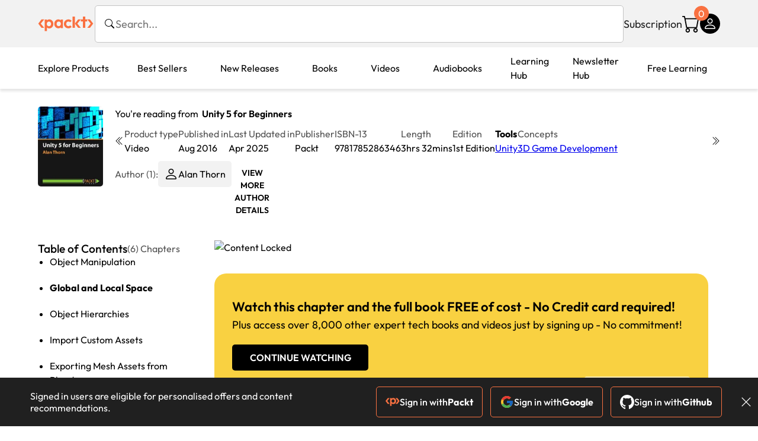

--- FILE ---
content_type: text/html; charset=UTF-8
request_url: https://www.packtpub.com/en-us/product/unity-5-for-beginners-video-9781785286346/chapter/assets-gameobjects-and-level-design-11204/section/global-and-local-space-11208
body_size: 15837
content:
<!DOCTYPE html>
<html lang="en">
<head>
    <meta charset="utf-8">
    <meta name="referrer" content="no-referrer-when-downgrade">
    <meta http-equiv="X-UA-Compatible" content="IE=edge">
    <meta name="viewport" content="width=device-width, initial-scale=1">
    
    <script>
        window.dataLayer = window.dataLayer || [];
        function gtag(){dataLayer.push(arguments);}

        gtag('consent', 'default', {
            'ad_user_data': 'denied',
            'ad_personalization': 'denied',
            'ad_storage': 'denied',
            'analytics_storage': 'denied',
            'region': ["AT", "BE", "BG", "HR", "CY", "CZ", "DK", "EE", "FI", "FR", "DE", "EL", "ES", "HU", "IE", "IS", "IT", "LI", "LV", "LT", "LU", "MT", "NL", "NO", "PL", "PT", "RO", "SK", "SI", "SE", "UK", "US-CA"]
        });
    </script>

    <title>Packt+ | Advance your knowledge in tech</title>
    <meta name="description" content="Access over 7,500 Programming &amp; Development eBooks and videos to advance your IT skills. Enjoy unlimited access to over 100 new titles every month on the latest technologies and trends" />

    <meta name="Storebot-Google" content="noindex" />

    <meta name="robots" content="index,follow" />
    <link rel="preload" as="style" href="https://www.packtpub.com/rebuild/build/assets/reader-Cvk6bO1f.css" /><link rel="stylesheet" href="https://www.packtpub.com/rebuild/build/assets/reader-Cvk6bO1f.css" />        <link rel="modulepreload" href="https://www.packtpub.com/rebuild/build/assets/app-CykFrol4.js" /><script type="module" src="https://www.packtpub.com/rebuild/build/assets/app-CykFrol4.js"></script>
    <link rel="icon" href="/favicon.ico" sizes="48x48" >
<link rel="icon" href="/favicon.svg" sizes="any" type="image/svg+xml">
<link rel="apple-touch-icon" href="/apple-touch-icon.png"/>
    <style>
    @font-face {
        font-family: 'Outfit';
        font-style: normal;
        font-display: swap;
        src: local('Outfit'), url('https://www.packtpub.com/rebuild/build/assets/Outfit-VariableFont_wght-B-fmKU8E.woff2') format('woff2');
        font-weight: 100 1000;
    }

    * {
        font-family: 'Outfit', Arial, Helvetica, sans-serif;
        font-optical-sizing: auto;
        font-weight: 400;
        font-style: normal;
    }
</style>
        <!-- Open Graph Tags  -->
<meta property="og:site_name" content="Packt" />
<meta property="og:image" content="https://content.packt.com/V05849/cover_image.jpg?version=1744295475" />
<meta property="og:image:secure_url" content="https://content.packt.com/V05849/cover_image.jpg?version=1744295475" />
<meta property="og:title" content="Packt+ | Advance your knowledge in tech" />
<meta property="og:description" content="Access over 7,500 Programming &amp; Development eBooks and videos to advance your IT skills. Enjoy unlimited access to over 100 new titles every month on the latest technologies and trends" />

<!-- Twitter Tags  -->
<meta name="twitter:title" content="Packt+ | Advance your knowledge in tech" />
<meta name="twitter:description" content="Access over 7,500 Programming &amp; Development eBooks and videos to advance your IT skills. Enjoy unlimited access to over 100 new titles every month on the latest technologies and trends" />
    <!-- Twitter Card  -->
<meta name="twitter:card" content="summary" />
<meta name="twitter:site" content="@PacktPub" />
<meta name="twitter:creator" content="@PacktPub" />

<meta name="twitter:image" content="https://content.packt.com/V05849/cover_image.jpg?version=1744295475" />

            <script>
            window.pageName = "reader";
        </script>
                <script>
            window.packtPubBaseUrl = "https://www.packtpub.com/en-us";
        </script>
        
    <script>
        window.cartItems = [];
    </script>

    
    
    <script async src="https://91519dce225c6867.packtpub.com/gtag/js?id=G-Q4R8G7SJDK"></script>
    <script>
        window.dataLayer = window.dataLayer || [];
        function gtag(){dataLayer.push(arguments);}

        gtag('js', new Date());

        gtag('config', "G-Q4R8G7SJDK", {
            'server_container_url': 'https://91519dce225c6867.packtpub.com',
                    });

        gtag('consent', 'default', {
            'ad_user_data': 'denied',
            'ad_personalization': 'denied',
            'ad_storage': 'denied',
            'analytics_storage': 'denied',
            'region': ["AT", "BE", "BG", "HR", "CY", "CZ", "DK", "EE", "FI", "FR", "DE", "EL", "ES", "HU", "IE", "IS", "IT", "LI", "LV", "LT", "LU", "MT", "NL", "NO", "PL", "PT", "RO", "SK", "SI", "SE", "UK", "US-CA"]
        });

                                gtag('set', 'user_properties', {
                                'user_locale': 'en-us',
                                            });
            
                        gtag('config', 'G-Q4R8G7SJDK', {
                                'page_locale': 'en-us',
                'page_country': 'us',
                                'page_currency': 'USD'
            });
                    
        // Get GA4 session ID and client ID from gtag and send to backend
        (function() {
            const measurementId = "G-Q4R8G7SJDK";
            
            function setGACookies(sessionId, clientId) {
                if (sessionId) {
                    // Store session ID in cookie for backend access (30 minutes expiry - matches GA4 session timeout)
                    document.cookie = 'X-GA-Session-ID=' + encodeURIComponent(sessionId) + '; path=/; max-age=1800; SameSite=Lax';
                }
                
                if (clientId) {
                    // Store client ID in cookie (2 years expiry - matches GA4 client ID lifetime)
                    document.cookie = 'X-GA-Client-ID=' + encodeURIComponent(clientId) + '; path=/; max-age=63072000; SameSite=Lax';
                }
            }

            function getGAAnalyticsData() {
                // Wait for gtag to be ready
                if (typeof gtag === 'undefined') {
                    setTimeout(getGAAnalyticsData, 100);
                    return;
                }

                // Method 1: Try to get session_id and client_id using gtag('get')
                // Note: This may not work in all browsers/configurations, so we have fallbacks
                try {
                    gtag('get', measurementId, 'session_id', function(sessionId) {
                        gtag('get', measurementId, 'client_id', function(clientId) {
                            if (sessionId || clientId) {
                                setGACookies(sessionId, clientId);
                            } else {
                                // Fallback: Parse from _ga cookie
                                parseGACookies();
                            }
                        });
                    });
                } catch (e) {
                    // Fallback: Parse from cookies
                    parseGACookies();
                }
            }

            function parseGACookies() {
                // Fallback: Parse _ga cookie format: GA1.2.XXXXXXXXX.YYYYYYYYY
                // Where XXXXXXX is client ID and YYYYYYYY is session start time
                const gaCookie = document.cookie.split('; ').find(row => row.startsWith('_ga='));
                if (gaCookie) {
                    const gaValue = gaCookie.split('=')[1];
                    const parts = gaValue.split('.');
                    if (parts.length >= 4) {
                        // Client ID is parts[2] + parts[3]
                        const clientId = parts[2] + '.' + parts[3];
                        setGACookies(null, clientId);
                    }
                }

                // Also try _ga_<MEASUREMENT_ID> cookie which has more structured data
                const gaMeasurementCookie = document.cookie.split('; ').find(row => row.startsWith('_ga_' + measurementId.replace('G-', '') + '='));
                if (gaMeasurementCookie) {
                    try {
                        const cookieValue = gaMeasurementCookie.split('=')[1];
                        const decoded = decodeURIComponent(cookieValue);
                        // The cookie format is: GS1.1.<session_id>.<timestamp>
                        const cookieParts = decoded.split('.');
                        if (cookieParts.length >= 4) {
                            const sessionId = cookieParts[2];
                            setGACookies(sessionId, null);
                        }
                    } catch (e) {
                        // Ignore parsing errors
                    }
                }
            }

            // Get analytics data after gtag is initialized
            // Use a longer delay to ensure gtag is fully loaded
            if (document.readyState === 'loading') {
                document.addEventListener('DOMContentLoaded', function() {
                    setTimeout(getGAAnalyticsData, 1500);
                });
            } else {
                setTimeout(getGAAnalyticsData, 1500);
            }

            // Also try to capture session_id from gtag events as a backup
            // This fires when any gtag event is sent
            const originalGtag = window.gtag;
            if (originalGtag) {
                window.gtag = function() {
                    const args = Array.from(arguments);
                    // Check if this is an event that might contain session info
                    if (args[0] === 'event' || args[0] === 'config') {
                        // Try to extract session_id from the event
                        const config = args[2] || {};
                        if (config.session_id) {
                            setGACookies(config.session_id, config.client_id);
                        }
                    }
                    return originalGtag.apply(this, arguments);
                };
            }
        })();
    </script>
</head>

<body>
<div class="float-alert-container"></div>


<noscript>
        <iframe src="https://91519dce225c6867.packtpub.com/ns.html?id=GTM-N8ZG435Z" height="0" width="0" style="display:none;visibility:hidden"></iframe>
    </noscript>
<!-- End Google Tag Manager (noscript) -->
    <header class="header-sticky header">
    <div class="rebuild-container header-wrapper">
        <a href="https://www.packtpub.com/en-us" class="header-logo-link">
            <img src="https://www.packtpub.com/rebuild/build/assets/packt-Dz-8EKdV.svg" alt="Packt"  class="header-logo">
        </a>
        <form class="search desktop"
    data-search="https://www.packtpub.com/api/rebuild/header/search"
    data-method="POST"
    action="https://www.packtpub.com/en-us/search"
>
    <img
    src="https://www.packtpub.com/rebuild/build/assets/search-BHSZlKFs.svg"
    class="svg-icon icon icon-2 search-box-icon"
    
    alt="Search icon"
/>
    <input
        type="text"
        name="q"
        class="search-input"
        placeholder="Search..."
        id="search"
        autocomplete="off"
    />
    
        
    <span class="loader d-none"></span>
    <img
    src="https://www.packtpub.com/rebuild/build/assets/close-BX_BCJyJ.svg"
    class="svg-icon search-close d-none"
    
    alt="Close icon"
/>
    <div class="search-results d-none scrollbar" id="results"></div>
</form>
<div class="header-search-mobile device">
    <img
    src="https://www.packtpub.com/rebuild/build/assets/search-BHSZlKFs.svg"
    class="svg-icon icon icon-2 search-box-icon mobile-search-icon"
    data-toggle="search, header-logo, header-actions, header-logo-link, mobile-search-close:d-none, mobile-search-icon:d-none" data-toggle-override="desktop"
    alt="Search icon"
/>
    <span
        class="mobile-search-close d-none"
        data-toggle="search, header-logo, header-actions, header-logo-link, mobile-search-close:d-none, mobile-search-icon:d-none"
        data-toggle-override="desktop"
    >
        CANCEL
    </span>
</div>

<script>
    window.searchIcon = "https:\/\/www.packtpub.com\/rebuild\/build\/assets\/search-BHSZlKFs.svg";
    window.countryCode = "us";
</script>
        <div class="header-actions">
            <a class="header-actions-link desktop"
                                    href="https://www.packtpub.com/en-us/subscribe"
                            >
                Subscription
            </a>
            <div class="header-cart">
    <span class="header-cart-count">
        0
    </span>
    <div class="header-cart-basket"
         data-dropdown-target="header-cart-dropdown"
    >
        <img
    src="https://www.packtpub.com/rebuild/build/assets/cart-DmoNpZZc.svg"
    class="svg-icon icon icon-5"
    
    alt="Cart icon"
/>
        <div
            class="header-dropdown-active header-dropdown-active-left"
            id="header-cart-dropdown"
            data-dropdown-target="header-cart-dropdown"
            data-analytics-type="view_cart"
            data-analytics-currency="USD"
        >
            <div class="header-dropdown-active-wrapper header-dropdown-active-wrapper-border">
                <div class="header-dropdown-active-header device">
                    <div class="header-dropdown-active-header-placeholder">
                        Your Cart
                        <span>(0 item)</span>
                    </div>
                    <img
    src="https://www.packtpub.com/rebuild/build/assets/close-BX_BCJyJ.svg"
    class="svg-icon icon icon-1"
    data-dropdown-target="header-cart-dropdown"
    alt="Close icon"
/>
                </div>
                <div
                    class="header-dropdown-active-body ">
                                            You have no products in your basket yet
                                                                                                                <div class="header-cart-discount">
                                <div class="header-cart-discount-toggle">
                                <span class="header-cart-discount-toggle-text">
                                                                            Save more on your purchases!
                                                                    </span>
                                    <span class="header-cart-discount-toggle-icon">
                                        <img
    src="https://www.packtpub.com/rebuild/build/assets/chevron-up-grey-CJySprCs.svg"
    class="svg-icon icon-2 toggle-icon rotated"
    
    alt="discount-offer-chevron-icon"
/>
                                    </span>
                                </div>
                                <div id="discountInfo" class="header-cart-discount-info">
                                                                            <div class="header-cart-discount-options-option">
                                            <input type="checkbox"
                                                   
                                                   disabled>
                                            <label>Buy 2 products and get 15% off</label>
                                        </div>
                                                                            <div class="header-cart-discount-options-option">
                                            <input type="checkbox"
                                                   
                                                   disabled>
                                            <label>Buy 3-4 products and get 20% off</label>
                                        </div>
                                                                            <div class="header-cart-discount-options-option">
                                            <input type="checkbox"
                                                   
                                                   disabled>
                                            <label>Buy 5+ products and get 30% off</label>
                                        </div>
                                    
                                    <span>
                                                                                     Savings automatically calculated. No voucher code required.
                                                                            </span>
                                </div>
                            </div>
                                            
                                                <div class="header-cart-dropdown-checkout">
                                <a class="rebuild-btn rebuild-btn-primary"
                                   href="https://www.packtpub.com/checkout" title="Checkout">
                                    Checkout
                                </a>
                            </div>
                        </div>
                </div>
            </div>
        </div>
    </div>
</div>
            <div class="header-user">
    <div class="header-user-account"
         data-dropdown-target="header-user-dropdown"
    >
                    <img
    src="https://www.packtpub.com/rebuild/build/assets/profile-RD2gMNMF.svg"
    class="svg-icon icon icon--light icon-4"
    
    alt="Profile icon"
/>
                <div class="header-dropdown-active " id="header-user-dropdown" data-dropdown-target="header-user-dropdown">
            <div class="header-dropdown-active-wrapper header-dropdown-active-wrapper-border">
                <div class="header-dropdown-active-header device">
                    <div class="header-dropdown-active-header-placeholder">Account</div>
                    <img
    src="https://www.packtpub.com/rebuild/build/assets/close-BX_BCJyJ.svg"
    class="svg-icon icon icon-4"
    data-dropdown-target="header-user-dropdown"
    alt="Close icon"
/>
                </div>
                <div class="header-dropdown-active-body">
                                            <div class="header-dropdown-active-body">
                            <a class="rebuild-btn rebuild-btn-primary" href="https://www.packtpub.com/login?returnUrl=https://www.packtpub.com/en-us/product/unity-5-for-beginners-video-9781785286346/chapter/assets-gameobjects-and-level-design-11204/section/global-and-local-space-11208">Sign in</a>
                            <span>New User? <a href="https://www.packtpub.com/register?returnUrl=https://www.packtpub.com/en-us/product/unity-5-for-beginners-video-9781785286346/chapter/assets-gameobjects-and-level-design-11204/section/global-and-local-space-11208">Create Account</a></span>
                        </div>
                                                                                <a href="https://www.packtpub.com/my-account/details" class="header-dropdown-active-footer-link">
                        Your Account</a>
                    <a href="https://www.packtpub.com/my-account/orders" class="header-dropdown-active-footer-link">
                        Your Orders
                    </a>
                    <div class="header-dropdown-active-footer-seperator"></div>
                                        <div class="header-dropdown-active-footer-country" data-modal-open="country-modal">
                        <span>Country Selection:</span>
                                                    <img
                                loading="lazy"
                                src="/images/countries/us.png"
                                alt="countryFlag"
                                class="header-dropdown-active-footer-country-flag"
                                width="25"
                                height="18"
                            />
                                            </div>
                                                        </div>
            </div>
        </div>
    </div>
    <div id="country-modal" class="rebuild-modal  d-none" data-has-errors="">
    <div class="rebuild-modal-content ">
        <div class="rebuild-modal-content-header">
            <h2 class="rebuild-modal-content-header-title">Change country</h2>
            <img
    src="https://www.packtpub.com/rebuild/build/assets/close-BX_BCJyJ.svg"
    class="svg-icon icon icon-4"
    data-modal-close="country-modal"
    alt="Modal Close icon"
/>
       </div>
        <div class="rebuild-modal-content-body scrollbar">
            <div class="header-countrypicker-body-wrapper">
    <div class="header-countrypicker-body-wrapper-input">
        <img
    src="https://www.packtpub.com/rebuild/build/assets/search-BHSZlKFs.svg"
    class="svg-icon icon-2"
    
    alt="Country selected"
/>
        <input type="text" placeholder="Search country" id="SearchCountry" data-search-input class="header-countrypicker-body-wrapper-input-input">
        <img
    src="https://www.packtpub.com/rebuild/build/assets/close-BX_BCJyJ.svg"
    class="svg-icon icon-2 d-none"
    data-search-input-cancel=""
    alt="Country selected"
/>
    </div>

    <div class="header-countrypicker-body-wrapper-result">
                                
        <a
            class="header-countrypicker-body-country active"
            href="https://www.packtpub.com/en-us/product/unity-5-for-beginners-video-9781785286346/chapter/assets-gameobjects-and-level-design-11204/section/global-and-local-space-11208">
            <div class="header-countrypicker-body-country-flag">
                <img src="/images/countries/us.png" alt="country flag" loading="lazy">
                <span>United States</span>
                <div class="tick ">
                    <img
    src="https://www.packtpub.com/rebuild/build/assets/tick-CxqPKpDp.svg"
    class="svg-icon icon icon-2"
    
    alt="Country selected"
/>
                </div>

            </div>
        </a>
        
                                        
        <a
            class="header-countrypicker-body-country "
            href="https://www.packtpub.com/en-gb/product/unity-5-for-beginners-video-9781785286346/chapter/assets-gameobjects-and-level-design-11204/section/global-and-local-space-11208">
            <div class="header-countrypicker-body-country-flag">
                <img src="/images/countries/gb.png" alt="country flag" loading="lazy">
                <span>Great Britain</span>
                <div class="tick ">
                    <img
    src="https://www.packtpub.com/rebuild/build/assets/tick-CxqPKpDp.svg"
    class="svg-icon icon icon-2"
    
    alt="Country selected"
/>
                </div>

            </div>
        </a>
        
                                        
        <a
            class="header-countrypicker-body-country "
            href="https://www.packtpub.com/en-in/product/unity-5-for-beginners-video-9781785286346/chapter/assets-gameobjects-and-level-design-11204/section/global-and-local-space-11208">
            <div class="header-countrypicker-body-country-flag">
                <img src="/images/countries/india.png" alt="country flag" loading="lazy">
                <span>India</span>
                <div class="tick ">
                    <img
    src="https://www.packtpub.com/rebuild/build/assets/tick-CxqPKpDp.svg"
    class="svg-icon icon icon-2"
    
    alt="Country selected"
/>
                </div>

            </div>
        </a>
        
                                        
        <a
            class="header-countrypicker-body-country "
            href="https://www.packtpub.com/en-de/product/unity-5-for-beginners-video-9781785286346/chapter/assets-gameobjects-and-level-design-11204/section/global-and-local-space-11208">
            <div class="header-countrypicker-body-country-flag">
                <img src="/images/countries/germany.png" alt="country flag" loading="lazy">
                <span>Germany</span>
                <div class="tick ">
                    <img
    src="https://www.packtpub.com/rebuild/build/assets/tick-CxqPKpDp.svg"
    class="svg-icon icon icon-2"
    
    alt="Country selected"
/>
                </div>

            </div>
        </a>
        
                                        
        <a
            class="header-countrypicker-body-country "
            href="https://www.packtpub.com/en-fr/product/unity-5-for-beginners-video-9781785286346/chapter/assets-gameobjects-and-level-design-11204/section/global-and-local-space-11208">
            <div class="header-countrypicker-body-country-flag">
                <img src="/images/countries/france.png" alt="country flag" loading="lazy">
                <span>France</span>
                <div class="tick ">
                    <img
    src="https://www.packtpub.com/rebuild/build/assets/tick-CxqPKpDp.svg"
    class="svg-icon icon icon-2"
    
    alt="Country selected"
/>
                </div>

            </div>
        </a>
        
                                        
        <a
            class="header-countrypicker-body-country "
            href="https://www.packtpub.com/en-ca/product/unity-5-for-beginners-video-9781785286346/chapter/assets-gameobjects-and-level-design-11204/section/global-and-local-space-11208">
            <div class="header-countrypicker-body-country-flag">
                <img src="/images/countries/canada.png" alt="country flag" loading="lazy">
                <span>Canada</span>
                <div class="tick ">
                    <img
    src="https://www.packtpub.com/rebuild/build/assets/tick-CxqPKpDp.svg"
    class="svg-icon icon icon-2"
    
    alt="Country selected"
/>
                </div>

            </div>
        </a>
        
                                        
        <a
            class="header-countrypicker-body-country "
            href="https://www.packtpub.com/en-ru/product/unity-5-for-beginners-video-9781785286346/chapter/assets-gameobjects-and-level-design-11204/section/global-and-local-space-11208">
            <div class="header-countrypicker-body-country-flag">
                <img src="/images/countries/russia.png" alt="country flag" loading="lazy">
                <span>Russia</span>
                <div class="tick ">
                    <img
    src="https://www.packtpub.com/rebuild/build/assets/tick-CxqPKpDp.svg"
    class="svg-icon icon icon-2"
    
    alt="Country selected"
/>
                </div>

            </div>
        </a>
        
                                        
        <a
            class="header-countrypicker-body-country "
            href="https://www.packtpub.com/en-es/product/unity-5-for-beginners-video-9781785286346/chapter/assets-gameobjects-and-level-design-11204/section/global-and-local-space-11208">
            <div class="header-countrypicker-body-country-flag">
                <img src="/images/countries/spain.png" alt="country flag" loading="lazy">
                <span>Spain</span>
                <div class="tick ">
                    <img
    src="https://www.packtpub.com/rebuild/build/assets/tick-CxqPKpDp.svg"
    class="svg-icon icon icon-2"
    
    alt="Country selected"
/>
                </div>

            </div>
        </a>
        
                                        
        <a
            class="header-countrypicker-body-country "
            href="https://www.packtpub.com/en-br/product/unity-5-for-beginners-video-9781785286346/chapter/assets-gameobjects-and-level-design-11204/section/global-and-local-space-11208">
            <div class="header-countrypicker-body-country-flag">
                <img src="/images/countries/brazil.png" alt="country flag" loading="lazy">
                <span>Brazil</span>
                <div class="tick ">
                    <img
    src="https://www.packtpub.com/rebuild/build/assets/tick-CxqPKpDp.svg"
    class="svg-icon icon icon-2"
    
    alt="Country selected"
/>
                </div>

            </div>
        </a>
        
                                        
        <a
            class="header-countrypicker-body-country "
            href="https://www.packtpub.com/en-au/product/unity-5-for-beginners-video-9781785286346/chapter/assets-gameobjects-and-level-design-11204/section/global-and-local-space-11208">
            <div class="header-countrypicker-body-country-flag">
                <img src="/images/countries/australia.png" alt="country flag" loading="lazy">
                <span>Australia</span>
                <div class="tick ">
                    <img
    src="https://www.packtpub.com/rebuild/build/assets/tick-CxqPKpDp.svg"
    class="svg-icon icon icon-2"
    
    alt="Country selected"
/>
                </div>

            </div>
        </a>
        
                <hr class="header-countrypicker-body-seprator">
                                        
        <a
            class="header-countrypicker-body-country "
            href="https://www.packtpub.com/en-sg/product/unity-5-for-beginners-video-9781785286346/chapter/assets-gameobjects-and-level-design-11204/section/global-and-local-space-11208">
            <div class="header-countrypicker-body-country-flag">
                <img src="/images/countries/singapore.png" alt="country flag" loading="lazy">
                <span>Singapore</span>
                <div class="tick ">
                    <img
    src="https://www.packtpub.com/rebuild/build/assets/tick-CxqPKpDp.svg"
    class="svg-icon icon icon-2"
    
    alt="Country selected"
/>
                </div>

            </div>
        </a>
        
                                        
        <a
            class="header-countrypicker-body-country "
            href="https://www.packtpub.com/en-ic/product/unity-5-for-beginners-video-9781785286346/chapter/assets-gameobjects-and-level-design-11204/section/global-and-local-space-11208">
            <div class="header-countrypicker-body-country-flag">
                <img src="https://cdn.packtpub.com/flag/f900347a-7f82-4722-b327-7ed5161ed2ce_Flag_of_the_Canary_Islands.png" alt="country flag" loading="lazy">
                <span>Canary Islands</span>
                <div class="tick ">
                    <img
    src="https://www.packtpub.com/rebuild/build/assets/tick-CxqPKpDp.svg"
    class="svg-icon icon icon-2"
    
    alt="Country selected"
/>
                </div>

            </div>
        </a>
        
                                        
        <a
            class="header-countrypicker-body-country "
            href="https://www.packtpub.com/en-hu/product/unity-5-for-beginners-video-9781785286346/chapter/assets-gameobjects-and-level-design-11204/section/global-and-local-space-11208">
            <div class="header-countrypicker-body-country-flag">
                <img src="/images/countries/hungary.png" alt="country flag" loading="lazy">
                <span>Hungary</span>
                <div class="tick ">
                    <img
    src="https://www.packtpub.com/rebuild/build/assets/tick-CxqPKpDp.svg"
    class="svg-icon icon icon-2"
    
    alt="Country selected"
/>
                </div>

            </div>
        </a>
        
                                        
        <a
            class="header-countrypicker-body-country "
            href="https://www.packtpub.com/en-ua/product/unity-5-for-beginners-video-9781785286346/chapter/assets-gameobjects-and-level-design-11204/section/global-and-local-space-11208">
            <div class="header-countrypicker-body-country-flag">
                <img src="/images/countries/ukraine.png" alt="country flag" loading="lazy">
                <span>Ukraine</span>
                <div class="tick ">
                    <img
    src="https://www.packtpub.com/rebuild/build/assets/tick-CxqPKpDp.svg"
    class="svg-icon icon icon-2"
    
    alt="Country selected"
/>
                </div>

            </div>
        </a>
        
                                        
        <a
            class="header-countrypicker-body-country "
            href="https://www.packtpub.com/en-lu/product/unity-5-for-beginners-video-9781785286346/chapter/assets-gameobjects-and-level-design-11204/section/global-and-local-space-11208">
            <div class="header-countrypicker-body-country-flag">
                <img src="/images/countries/lux.png" alt="country flag" loading="lazy">
                <span>Luxembourg</span>
                <div class="tick ">
                    <img
    src="https://www.packtpub.com/rebuild/build/assets/tick-CxqPKpDp.svg"
    class="svg-icon icon icon-2"
    
    alt="Country selected"
/>
                </div>

            </div>
        </a>
        
                                        
        <a
            class="header-countrypicker-body-country "
            href="https://www.packtpub.com/en-ee/product/unity-5-for-beginners-video-9781785286346/chapter/assets-gameobjects-and-level-design-11204/section/global-and-local-space-11208">
            <div class="header-countrypicker-body-country-flag">
                <img src="/images/countries/estonia.png" alt="country flag" loading="lazy">
                <span>Estonia</span>
                <div class="tick ">
                    <img
    src="https://www.packtpub.com/rebuild/build/assets/tick-CxqPKpDp.svg"
    class="svg-icon icon icon-2"
    
    alt="Country selected"
/>
                </div>

            </div>
        </a>
        
                                        
        <a
            class="header-countrypicker-body-country "
            href="https://www.packtpub.com/en-lt/product/unity-5-for-beginners-video-9781785286346/chapter/assets-gameobjects-and-level-design-11204/section/global-and-local-space-11208">
            <div class="header-countrypicker-body-country-flag">
                <img src="/images/countries/lithuania.png" alt="country flag" loading="lazy">
                <span>Lithuania</span>
                <div class="tick ">
                    <img
    src="https://www.packtpub.com/rebuild/build/assets/tick-CxqPKpDp.svg"
    class="svg-icon icon icon-2"
    
    alt="Country selected"
/>
                </div>

            </div>
        </a>
        
                                        
        <a
            class="header-countrypicker-body-country "
            href="https://www.packtpub.com/en-kr/product/unity-5-for-beginners-video-9781785286346/chapter/assets-gameobjects-and-level-design-11204/section/global-and-local-space-11208">
            <div class="header-countrypicker-body-country-flag">
                <img src="/images/countries/southkorea.png" alt="country flag" loading="lazy">
                <span>South Korea</span>
                <div class="tick ">
                    <img
    src="https://www.packtpub.com/rebuild/build/assets/tick-CxqPKpDp.svg"
    class="svg-icon icon icon-2"
    
    alt="Country selected"
/>
                </div>

            </div>
        </a>
        
                                        
        <a
            class="header-countrypicker-body-country "
            href="https://www.packtpub.com/en-tr/product/unity-5-for-beginners-video-9781785286346/chapter/assets-gameobjects-and-level-design-11204/section/global-and-local-space-11208">
            <div class="header-countrypicker-body-country-flag">
                <img src="/images/countries/turkey.png" alt="country flag" loading="lazy">
                <span>Turkey</span>
                <div class="tick ">
                    <img
    src="https://www.packtpub.com/rebuild/build/assets/tick-CxqPKpDp.svg"
    class="svg-icon icon icon-2"
    
    alt="Country selected"
/>
                </div>

            </div>
        </a>
        
                                        
        <a
            class="header-countrypicker-body-country "
            href="https://www.packtpub.com/en-ch/product/unity-5-for-beginners-video-9781785286346/chapter/assets-gameobjects-and-level-design-11204/section/global-and-local-space-11208">
            <div class="header-countrypicker-body-country-flag">
                <img src="/images/countries/switzerland.png" alt="country flag" loading="lazy">
                <span>Switzerland</span>
                <div class="tick ">
                    <img
    src="https://www.packtpub.com/rebuild/build/assets/tick-CxqPKpDp.svg"
    class="svg-icon icon icon-2"
    
    alt="Country selected"
/>
                </div>

            </div>
        </a>
        
                                        
        <a
            class="header-countrypicker-body-country "
            href="https://www.packtpub.com/en-co/product/unity-5-for-beginners-video-9781785286346/chapter/assets-gameobjects-and-level-design-11204/section/global-and-local-space-11208">
            <div class="header-countrypicker-body-country-flag">
                <img src="/images/countries/colombia.png" alt="country flag" loading="lazy">
                <span>Colombia</span>
                <div class="tick ">
                    <img
    src="https://www.packtpub.com/rebuild/build/assets/tick-CxqPKpDp.svg"
    class="svg-icon icon icon-2"
    
    alt="Country selected"
/>
                </div>

            </div>
        </a>
        
                                        
        <a
            class="header-countrypicker-body-country "
            href="https://www.packtpub.com/en-tw/product/unity-5-for-beginners-video-9781785286346/chapter/assets-gameobjects-and-level-design-11204/section/global-and-local-space-11208">
            <div class="header-countrypicker-body-country-flag">
                <img src="/images/countries/taiwan.png" alt="country flag" loading="lazy">
                <span>Taiwan</span>
                <div class="tick ">
                    <img
    src="https://www.packtpub.com/rebuild/build/assets/tick-CxqPKpDp.svg"
    class="svg-icon icon icon-2"
    
    alt="Country selected"
/>
                </div>

            </div>
        </a>
        
                                        
        <a
            class="header-countrypicker-body-country "
            href="https://www.packtpub.com/en-cl/product/unity-5-for-beginners-video-9781785286346/chapter/assets-gameobjects-and-level-design-11204/section/global-and-local-space-11208">
            <div class="header-countrypicker-body-country-flag">
                <img src="/images/countries/chile.png" alt="country flag" loading="lazy">
                <span>Chile</span>
                <div class="tick ">
                    <img
    src="https://www.packtpub.com/rebuild/build/assets/tick-CxqPKpDp.svg"
    class="svg-icon icon icon-2"
    
    alt="Country selected"
/>
                </div>

            </div>
        </a>
        
                                        
        <a
            class="header-countrypicker-body-country "
            href="https://www.packtpub.com/en-no/product/unity-5-for-beginners-video-9781785286346/chapter/assets-gameobjects-and-level-design-11204/section/global-and-local-space-11208">
            <div class="header-countrypicker-body-country-flag">
                <img src="/images/countries/norway.png" alt="country flag" loading="lazy">
                <span>Norway</span>
                <div class="tick ">
                    <img
    src="https://www.packtpub.com/rebuild/build/assets/tick-CxqPKpDp.svg"
    class="svg-icon icon icon-2"
    
    alt="Country selected"
/>
                </div>

            </div>
        </a>
        
                                        
        <a
            class="header-countrypicker-body-country "
            href="https://www.packtpub.com/en-ec/product/unity-5-for-beginners-video-9781785286346/chapter/assets-gameobjects-and-level-design-11204/section/global-and-local-space-11208">
            <div class="header-countrypicker-body-country-flag">
                <img src="/images/countries/ecuador.png" alt="country flag" loading="lazy">
                <span>Ecuador</span>
                <div class="tick ">
                    <img
    src="https://www.packtpub.com/rebuild/build/assets/tick-CxqPKpDp.svg"
    class="svg-icon icon icon-2"
    
    alt="Country selected"
/>
                </div>

            </div>
        </a>
        
                                        
        <a
            class="header-countrypicker-body-country "
            href="https://www.packtpub.com/en-id/product/unity-5-for-beginners-video-9781785286346/chapter/assets-gameobjects-and-level-design-11204/section/global-and-local-space-11208">
            <div class="header-countrypicker-body-country-flag">
                <img src="/images/countries/indonesia.png" alt="country flag" loading="lazy">
                <span>Indonesia</span>
                <div class="tick ">
                    <img
    src="https://www.packtpub.com/rebuild/build/assets/tick-CxqPKpDp.svg"
    class="svg-icon icon icon-2"
    
    alt="Country selected"
/>
                </div>

            </div>
        </a>
        
                                        
        <a
            class="header-countrypicker-body-country "
            href="https://www.packtpub.com/en-nz/product/unity-5-for-beginners-video-9781785286346/chapter/assets-gameobjects-and-level-design-11204/section/global-and-local-space-11208">
            <div class="header-countrypicker-body-country-flag">
                <img src="/images/countries/newzealand.png" alt="country flag" loading="lazy">
                <span>New Zealand</span>
                <div class="tick ">
                    <img
    src="https://www.packtpub.com/rebuild/build/assets/tick-CxqPKpDp.svg"
    class="svg-icon icon icon-2"
    
    alt="Country selected"
/>
                </div>

            </div>
        </a>
        
                                        
        <a
            class="header-countrypicker-body-country "
            href="https://www.packtpub.com/en-cy/product/unity-5-for-beginners-video-9781785286346/chapter/assets-gameobjects-and-level-design-11204/section/global-and-local-space-11208">
            <div class="header-countrypicker-body-country-flag">
                <img src="/images/countries/cyprus.png" alt="country flag" loading="lazy">
                <span>Cyprus</span>
                <div class="tick ">
                    <img
    src="https://www.packtpub.com/rebuild/build/assets/tick-CxqPKpDp.svg"
    class="svg-icon icon icon-2"
    
    alt="Country selected"
/>
                </div>

            </div>
        </a>
        
                                        
        <a
            class="header-countrypicker-body-country "
            href="https://www.packtpub.com/en-dk/product/unity-5-for-beginners-video-9781785286346/chapter/assets-gameobjects-and-level-design-11204/section/global-and-local-space-11208">
            <div class="header-countrypicker-body-country-flag">
                <img src="/images/countries/denmark.png" alt="country flag" loading="lazy">
                <span>Denmark</span>
                <div class="tick ">
                    <img
    src="https://www.packtpub.com/rebuild/build/assets/tick-CxqPKpDp.svg"
    class="svg-icon icon icon-2"
    
    alt="Country selected"
/>
                </div>

            </div>
        </a>
        
                                        
        <a
            class="header-countrypicker-body-country "
            href="https://www.packtpub.com/en-fi/product/unity-5-for-beginners-video-9781785286346/chapter/assets-gameobjects-and-level-design-11204/section/global-and-local-space-11208">
            <div class="header-countrypicker-body-country-flag">
                <img src="/images/countries/finland.png" alt="country flag" loading="lazy">
                <span>Finland</span>
                <div class="tick ">
                    <img
    src="https://www.packtpub.com/rebuild/build/assets/tick-CxqPKpDp.svg"
    class="svg-icon icon icon-2"
    
    alt="Country selected"
/>
                </div>

            </div>
        </a>
        
                                        
        <a
            class="header-countrypicker-body-country "
            href="https://www.packtpub.com/en-pl/product/unity-5-for-beginners-video-9781785286346/chapter/assets-gameobjects-and-level-design-11204/section/global-and-local-space-11208">
            <div class="header-countrypicker-body-country-flag">
                <img src="/images/countries/poland.png" alt="country flag" loading="lazy">
                <span>Poland</span>
                <div class="tick ">
                    <img
    src="https://www.packtpub.com/rebuild/build/assets/tick-CxqPKpDp.svg"
    class="svg-icon icon icon-2"
    
    alt="Country selected"
/>
                </div>

            </div>
        </a>
        
                                        
        <a
            class="header-countrypicker-body-country "
            href="https://www.packtpub.com/en-mt/product/unity-5-for-beginners-video-9781785286346/chapter/assets-gameobjects-and-level-design-11204/section/global-and-local-space-11208">
            <div class="header-countrypicker-body-country-flag">
                <img src="/images/countries/malta.png" alt="country flag" loading="lazy">
                <span>Malta</span>
                <div class="tick ">
                    <img
    src="https://www.packtpub.com/rebuild/build/assets/tick-CxqPKpDp.svg"
    class="svg-icon icon icon-2"
    
    alt="Country selected"
/>
                </div>

            </div>
        </a>
        
                                        
        <a
            class="header-countrypicker-body-country "
            href="https://www.packtpub.com/en-cz/product/unity-5-for-beginners-video-9781785286346/chapter/assets-gameobjects-and-level-design-11204/section/global-and-local-space-11208">
            <div class="header-countrypicker-body-country-flag">
                <img src="/images/countries/czech.png" alt="country flag" loading="lazy">
                <span>Czechia</span>
                <div class="tick ">
                    <img
    src="https://www.packtpub.com/rebuild/build/assets/tick-CxqPKpDp.svg"
    class="svg-icon icon icon-2"
    
    alt="Country selected"
/>
                </div>

            </div>
        </a>
        
                                        
        <a
            class="header-countrypicker-body-country "
            href="https://www.packtpub.com/en-at/product/unity-5-for-beginners-video-9781785286346/chapter/assets-gameobjects-and-level-design-11204/section/global-and-local-space-11208">
            <div class="header-countrypicker-body-country-flag">
                <img src="/images/countries/austria.png" alt="country flag" loading="lazy">
                <span>Austria</span>
                <div class="tick ">
                    <img
    src="https://www.packtpub.com/rebuild/build/assets/tick-CxqPKpDp.svg"
    class="svg-icon icon icon-2"
    
    alt="Country selected"
/>
                </div>

            </div>
        </a>
        
                                        
        <a
            class="header-countrypicker-body-country "
            href="https://www.packtpub.com/en-se/product/unity-5-for-beginners-video-9781785286346/chapter/assets-gameobjects-and-level-design-11204/section/global-and-local-space-11208">
            <div class="header-countrypicker-body-country-flag">
                <img src="/images/countries/sweden.png" alt="country flag" loading="lazy">
                <span>Sweden</span>
                <div class="tick ">
                    <img
    src="https://www.packtpub.com/rebuild/build/assets/tick-CxqPKpDp.svg"
    class="svg-icon icon icon-2"
    
    alt="Country selected"
/>
                </div>

            </div>
        </a>
        
                                        
        <a
            class="header-countrypicker-body-country "
            href="https://www.packtpub.com/en-it/product/unity-5-for-beginners-video-9781785286346/chapter/assets-gameobjects-and-level-design-11204/section/global-and-local-space-11208">
            <div class="header-countrypicker-body-country-flag">
                <img src="/images/countries/italy.png" alt="country flag" loading="lazy">
                <span>Italy</span>
                <div class="tick ">
                    <img
    src="https://www.packtpub.com/rebuild/build/assets/tick-CxqPKpDp.svg"
    class="svg-icon icon icon-2"
    
    alt="Country selected"
/>
                </div>

            </div>
        </a>
        
                                        
        <a
            class="header-countrypicker-body-country "
            href="https://www.packtpub.com/en-eg/product/unity-5-for-beginners-video-9781785286346/chapter/assets-gameobjects-and-level-design-11204/section/global-and-local-space-11208">
            <div class="header-countrypicker-body-country-flag">
                <img src="/images/countries/egypt.png" alt="country flag" loading="lazy">
                <span>Egypt
</span>
                <div class="tick ">
                    <img
    src="https://www.packtpub.com/rebuild/build/assets/tick-CxqPKpDp.svg"
    class="svg-icon icon icon-2"
    
    alt="Country selected"
/>
                </div>

            </div>
        </a>
        
                                        
        <a
            class="header-countrypicker-body-country "
            href="https://www.packtpub.com/en-be/product/unity-5-for-beginners-video-9781785286346/chapter/assets-gameobjects-and-level-design-11204/section/global-and-local-space-11208">
            <div class="header-countrypicker-body-country-flag">
                <img src="/images/countries/belgium.png" alt="country flag" loading="lazy">
                <span>Belgium</span>
                <div class="tick ">
                    <img
    src="https://www.packtpub.com/rebuild/build/assets/tick-CxqPKpDp.svg"
    class="svg-icon icon icon-2"
    
    alt="Country selected"
/>
                </div>

            </div>
        </a>
        
                                        
        <a
            class="header-countrypicker-body-country "
            href="https://www.packtpub.com/en-pt/product/unity-5-for-beginners-video-9781785286346/chapter/assets-gameobjects-and-level-design-11204/section/global-and-local-space-11208">
            <div class="header-countrypicker-body-country-flag">
                <img src="/images/countries/portugal.png" alt="country flag" loading="lazy">
                <span>Portugal</span>
                <div class="tick ">
                    <img
    src="https://www.packtpub.com/rebuild/build/assets/tick-CxqPKpDp.svg"
    class="svg-icon icon icon-2"
    
    alt="Country selected"
/>
                </div>

            </div>
        </a>
        
                                        
        <a
            class="header-countrypicker-body-country "
            href="https://www.packtpub.com/en-si/product/unity-5-for-beginners-video-9781785286346/chapter/assets-gameobjects-and-level-design-11204/section/global-and-local-space-11208">
            <div class="header-countrypicker-body-country-flag">
                <img src="/images/countries/slovenia.png" alt="country flag" loading="lazy">
                <span>Slovenia</span>
                <div class="tick ">
                    <img
    src="https://www.packtpub.com/rebuild/build/assets/tick-CxqPKpDp.svg"
    class="svg-icon icon icon-2"
    
    alt="Country selected"
/>
                </div>

            </div>
        </a>
        
                                        
        <a
            class="header-countrypicker-body-country "
            href="https://www.packtpub.com/en-ie/product/unity-5-for-beginners-video-9781785286346/chapter/assets-gameobjects-and-level-design-11204/section/global-and-local-space-11208">
            <div class="header-countrypicker-body-country-flag">
                <img src="/images/countries/ireland.png" alt="country flag" loading="lazy">
                <span>Ireland</span>
                <div class="tick ">
                    <img
    src="https://www.packtpub.com/rebuild/build/assets/tick-CxqPKpDp.svg"
    class="svg-icon icon icon-2"
    
    alt="Country selected"
/>
                </div>

            </div>
        </a>
        
                                        
        <a
            class="header-countrypicker-body-country "
            href="https://www.packtpub.com/en-ro/product/unity-5-for-beginners-video-9781785286346/chapter/assets-gameobjects-and-level-design-11204/section/global-and-local-space-11208">
            <div class="header-countrypicker-body-country-flag">
                <img src="/images/countries/romania.png" alt="country flag" loading="lazy">
                <span>Romania</span>
                <div class="tick ">
                    <img
    src="https://www.packtpub.com/rebuild/build/assets/tick-CxqPKpDp.svg"
    class="svg-icon icon icon-2"
    
    alt="Country selected"
/>
                </div>

            </div>
        </a>
        
                                        
        <a
            class="header-countrypicker-body-country "
            href="https://www.packtpub.com/en-gr/product/unity-5-for-beginners-video-9781785286346/chapter/assets-gameobjects-and-level-design-11204/section/global-and-local-space-11208">
            <div class="header-countrypicker-body-country-flag">
                <img src="/images/countries/greece.png" alt="country flag" loading="lazy">
                <span>Greece</span>
                <div class="tick ">
                    <img
    src="https://www.packtpub.com/rebuild/build/assets/tick-CxqPKpDp.svg"
    class="svg-icon icon icon-2"
    
    alt="Country selected"
/>
                </div>

            </div>
        </a>
        
                                        
        <a
            class="header-countrypicker-body-country "
            href="https://www.packtpub.com/en-ar/product/unity-5-for-beginners-video-9781785286346/chapter/assets-gameobjects-and-level-design-11204/section/global-and-local-space-11208">
            <div class="header-countrypicker-body-country-flag">
                <img src="/images/countries/argentina.png" alt="country flag" loading="lazy">
                <span>Argentina</span>
                <div class="tick ">
                    <img
    src="https://www.packtpub.com/rebuild/build/assets/tick-CxqPKpDp.svg"
    class="svg-icon icon icon-2"
    
    alt="Country selected"
/>
                </div>

            </div>
        </a>
        
                                        
        <a
            class="header-countrypicker-body-country "
            href="https://www.packtpub.com/en-nl/product/unity-5-for-beginners-video-9781785286346/chapter/assets-gameobjects-and-level-design-11204/section/global-and-local-space-11208">
            <div class="header-countrypicker-body-country-flag">
                <img src="/images/countries/netherlands.png" alt="country flag" loading="lazy">
                <span>Netherlands</span>
                <div class="tick ">
                    <img
    src="https://www.packtpub.com/rebuild/build/assets/tick-CxqPKpDp.svg"
    class="svg-icon icon icon-2"
    
    alt="Country selected"
/>
                </div>

            </div>
        </a>
        
                                        
        <a
            class="header-countrypicker-body-country "
            href="https://www.packtpub.com/en-bg/product/unity-5-for-beginners-video-9781785286346/chapter/assets-gameobjects-and-level-design-11204/section/global-and-local-space-11208">
            <div class="header-countrypicker-body-country-flag">
                <img src="https://cdn.packtpub.com/flag/004da5c4-583f-4e69-a0a8-0e999f350f90_128px-Flag_of_Bulgaria.png" alt="country flag" loading="lazy">
                <span>Bulgaria</span>
                <div class="tick ">
                    <img
    src="https://www.packtpub.com/rebuild/build/assets/tick-CxqPKpDp.svg"
    class="svg-icon icon icon-2"
    
    alt="Country selected"
/>
                </div>

            </div>
        </a>
        
                                        
        <a
            class="header-countrypicker-body-country "
            href="https://www.packtpub.com/en-lv/product/unity-5-for-beginners-video-9781785286346/chapter/assets-gameobjects-and-level-design-11204/section/global-and-local-space-11208">
            <div class="header-countrypicker-body-country-flag">
                <img src="/images/countries/latvia.png" alt="country flag" loading="lazy">
                <span>Latvia</span>
                <div class="tick ">
                    <img
    src="https://www.packtpub.com/rebuild/build/assets/tick-CxqPKpDp.svg"
    class="svg-icon icon icon-2"
    
    alt="Country selected"
/>
                </div>

            </div>
        </a>
        
                                        
        <a
            class="header-countrypicker-body-country "
            href="https://www.packtpub.com/en-za/product/unity-5-for-beginners-video-9781785286346/chapter/assets-gameobjects-and-level-design-11204/section/global-and-local-space-11208">
            <div class="header-countrypicker-body-country-flag">
                <img src="/images/countries/southafrica.png" alt="country flag" loading="lazy">
                <span>South Africa</span>
                <div class="tick ">
                    <img
    src="https://www.packtpub.com/rebuild/build/assets/tick-CxqPKpDp.svg"
    class="svg-icon icon icon-2"
    
    alt="Country selected"
/>
                </div>

            </div>
        </a>
        
                                        
        <a
            class="header-countrypicker-body-country "
            href="https://www.packtpub.com/en-my/product/unity-5-for-beginners-video-9781785286346/chapter/assets-gameobjects-and-level-design-11204/section/global-and-local-space-11208">
            <div class="header-countrypicker-body-country-flag">
                <img src="/images/countries/malaysia.png" alt="country flag" loading="lazy">
                <span>Malaysia</span>
                <div class="tick ">
                    <img
    src="https://www.packtpub.com/rebuild/build/assets/tick-CxqPKpDp.svg"
    class="svg-icon icon icon-2"
    
    alt="Country selected"
/>
                </div>

            </div>
        </a>
        
                                        
        <a
            class="header-countrypicker-body-country "
            href="https://www.packtpub.com/en-jp/product/unity-5-for-beginners-video-9781785286346/chapter/assets-gameobjects-and-level-design-11204/section/global-and-local-space-11208">
            <div class="header-countrypicker-body-country-flag">
                <img src="/images/countries/japan.png" alt="country flag" loading="lazy">
                <span>Japan</span>
                <div class="tick ">
                    <img
    src="https://www.packtpub.com/rebuild/build/assets/tick-CxqPKpDp.svg"
    class="svg-icon icon icon-2"
    
    alt="Country selected"
/>
                </div>

            </div>
        </a>
        
                                        
        <a
            class="header-countrypicker-body-country "
            href="https://www.packtpub.com/en-sk/product/unity-5-for-beginners-video-9781785286346/chapter/assets-gameobjects-and-level-design-11204/section/global-and-local-space-11208">
            <div class="header-countrypicker-body-country-flag">
                <img src="/images/countries/slovakia.png" alt="country flag" loading="lazy">
                <span>Slovakia</span>
                <div class="tick ">
                    <img
    src="https://www.packtpub.com/rebuild/build/assets/tick-CxqPKpDp.svg"
    class="svg-icon icon icon-2"
    
    alt="Country selected"
/>
                </div>

            </div>
        </a>
        
                                        
        <a
            class="header-countrypicker-body-country "
            href="https://www.packtpub.com/en-ph/product/unity-5-for-beginners-video-9781785286346/chapter/assets-gameobjects-and-level-design-11204/section/global-and-local-space-11208">
            <div class="header-countrypicker-body-country-flag">
                <img src="/images/countries/philippines.png" alt="country flag" loading="lazy">
                <span>Philippines</span>
                <div class="tick ">
                    <img
    src="https://www.packtpub.com/rebuild/build/assets/tick-CxqPKpDp.svg"
    class="svg-icon icon icon-2"
    
    alt="Country selected"
/>
                </div>

            </div>
        </a>
        
                                        
        <a
            class="header-countrypicker-body-country "
            href="https://www.packtpub.com/en-mx/product/unity-5-for-beginners-video-9781785286346/chapter/assets-gameobjects-and-level-design-11204/section/global-and-local-space-11208">
            <div class="header-countrypicker-body-country-flag">
                <img src="/images/countries/mexico.png" alt="country flag" loading="lazy">
                <span>Mexico</span>
                <div class="tick ">
                    <img
    src="https://www.packtpub.com/rebuild/build/assets/tick-CxqPKpDp.svg"
    class="svg-icon icon icon-2"
    
    alt="Country selected"
/>
                </div>

            </div>
        </a>
        
                                        
        <a
            class="header-countrypicker-body-country "
            href="https://www.packtpub.com/en-th/product/unity-5-for-beginners-video-9781785286346/chapter/assets-gameobjects-and-level-design-11204/section/global-and-local-space-11208">
            <div class="header-countrypicker-body-country-flag">
                <img src="/images/countries/thailand.png" alt="country flag" loading="lazy">
                <span>Thailand</span>
                <div class="tick ">
                    <img
    src="https://www.packtpub.com/rebuild/build/assets/tick-CxqPKpDp.svg"
    class="svg-icon icon icon-2"
    
    alt="Country selected"
/>
                </div>

            </div>
        </a>
        
                    </div>
</div>
        </div>
            </div>
</div>
</div>
        </div>
    </div>
    <div class="rebuild-container header-submenu">
    <div class="rebuild-horizontal-scroll ">
        <img
    src="https://www.packtpub.com/rebuild/build/assets/arrow-left-O2MWvx1q.svg"
    class="svg-icon icon icon-2 device"
    data-horizontal-scroll="left"
    alt="Arrow left icon"
/>
        <div class="rebuild-horizontal-scroll-body">
            <div class="header-submenu-items">
                                                            <div
                            class="header-submenu-items-item mega-header-item"
                            data-toggle="header-overlay-bottom"
                            data-header-menu-toggle="0"
                        >
                            Explore Products
                            <div class="caret"></div>
                            <div id="dropdown-menu-container-0"></div>
                        </div>
                                                                                <div
                            class="header-submenu-items-item mega-header-item"
                            data-toggle="header-overlay-bottom"
                            data-header-menu-toggle="1"
                        >
                            Best Sellers
                            <div class="caret"></div>
                            <div id="dropdown-menu-container-1"></div>
                        </div>
                                                                                <div
                            class="header-submenu-items-item mega-header-item"
                            data-toggle="header-overlay-bottom"
                            data-header-menu-toggle="2"
                        >
                            New Releases
                            <div class="caret"></div>
                            <div id="dropdown-menu-container-2"></div>
                        </div>
                                                                                <div
                            class="header-submenu-items-item mega-header-item"
                            data-toggle="header-overlay-bottom"
                            data-header-menu-toggle="3"
                        >
                            Books
                            <div class="caret"></div>
                            <div id="dropdown-menu-container-3"></div>
                        </div>
                                                                                <div
                            class="header-submenu-items-item mega-header-item"
                            data-toggle="header-overlay-bottom"
                            data-header-menu-toggle="4"
                        >
                            Videos
                            <div class="caret"></div>
                            <div id="dropdown-menu-container-4"></div>
                        </div>
                                                                                <div
                            class="header-submenu-items-item mega-header-item"
                            data-toggle="header-overlay-bottom"
                            data-header-menu-toggle="5"
                        >
                            Audiobooks
                            <div class="caret"></div>
                            <div id="dropdown-menu-container-5"></div>
                        </div>
                                                                                <a href="https://www.packtpub.com/en-us/learning" class="header-submenu-items-link ">
                            <div>
                                Learning Hub
                            </div>
                        </a>
                                                                                <a href="https://www.packtpub.com/en-us/newsletters" class="header-submenu-items-link ">
                            <div>
                                Newsletter Hub
                            </div>
                        </a>
                                                                                <div
                            class="header-submenu-items-item"
                            data-toggle="header-overlay-bottom"
                            data-header-menu-toggle="8"
                        >
                            Free Learning
                            <div class="caret"></div>
                            <div id="dropdown-menu-container-8"></div>
                        </div>
                                                </div>
        </div>
        <img
    src="https://www.packtpub.com/rebuild/build/assets/arrow-right-eT5j42si.svg"
    class="svg-icon icon icon-2 device"
    data-horizontal-scroll="right"
    alt="Arrow right icon"
/>
    </div>
</div>

<script>
    window.closeIcon = "https:\/\/www.packtpub.com\/rebuild\/build\/assets\/close-BX_BCJyJ.svg";
    window.menuDropdownCloseIcon = "https:\/\/www.packtpub.com\/rebuild\/build\/assets\/chevron-right-C0prWw9V.svg";
    window.menuDropdownOpenIcon = "https:\/\/www.packtpub.com\/rebuild\/build\/assets\/chevron-open-BfCjy_al.svg";
    window.darkGreenCheck = "https:\/\/www.packtpub.com\/rebuild\/build\/assets\/dark-green-check-YYIdoQDl.svg";
    window.viewMoreUrl = "https://www.packtpub.com/en-us/data";
</script>
    
            <div 
    id="campaign-count-down-container"
    class="timer-count-down-container timer-count-down-container-grey d-none">

    <div class="timer-countdown-text">
    <img src="https://www.packtpub.com/rebuild/build/assets/timer-DVqyXBUW.svg" alt="timer"  class="icon icon-4">
        <span class="text">SALE ENDS IN</span>
    </div>
    <div class="timer-countdown-value">
        <div class="section ">
            <span id="days" class="text">0</span>
            <span class="days-text">Days</span>
        </div>
        <div class="">
            <span class="days-text">:</span>
        </div>
        <div class="section">
            <span id="hours" class="text">00</span>
            <span class="days-text" >Hours</span>
        </div>
        <div class="">
            <span class="days-text">:</span>
        </div>
        <div class="section">
            <span id="minutes" class="text">00</span>
            <span class="days-text" >Minutes</span>
        </div>
        <div class="">
            <span class="days-text">:</span>
        </div>
        <div class="section">
            <span id="seconds" class="text">00</span>
            <span class="days-text" >Seconds</span>
        </div>
    </div>
</div>
<script>
window.countDownConfiguration = {
    isShowTimer: true,
    countDownDetails: {"is_active":true,"start_date":"2025-12-15T12:57:59Z","end_date":"2026-01-20T23:59:59Z"}    
}
</script>
        
    <div class="header-overlay header-overlay-top reader  d-none"></div>
    <div class="header-overlay header-overlay-bottom d-none"></div>
</header>


    <div class="reader">
        <div class="go-to-top-container d-none">
    <div class="go-to-top-container-icon-wrapper">
        <img
    src="https://www.packtpub.com/rebuild/build/assets/arrow-up-long-DAUQHZX7.svg"
    class="svg-icon icon icon-4 icon--light"
    
    alt="Arrow up icon"
/>
    </div>
    <span><span class="go-to">GO TO</span> TOP</span>
</div>
        <section class="container">
            
            <div
    class="reader-summary scrollbar"
    data-analytics-type="view_item"
    data-analytics-currency="USD"
    data-analytics-item-id="US-9781785286346-VIDEO" data-analytics-item-title="Unity 5 for Beginners" data-analytics-item-category="Game Development" data-analytics-item-language="" data-analytics-item-framework="Unity" data-analytics-item-concept="3D Game Development" data-analytics-item-publication-year="2016" data-analytics-item-quantity="1" data-analytics-item-index="0" data-analytics-item-format="Video"
>
    <a href="https://www.packtpub.com/en-us/product/unity-5-for-beginners-video-9781785286346" class="reader-summary-image">
        <img src="https://content.packt.com/V05849/cover_image.jpg?version=1744295475"
     alt="Unity 5 for Beginners"
     srcset="https://content.packt.com/_/image/xsmall/V05849/cover_image.jpg?version=1744295475 40w, https://content.packt.com/_/image/small/V05849/cover_image.jpg?version=1744295475 60w, https://content.packt.com/_/image/medium/V05849/cover_image.jpg?version=1744295475 80w, https://content.packt.com/_/image/large/V05849/cover_image.jpg?version=1744295475 100w, https://content.packt.com/_/image/xlarge/V05849/cover_image.jpg?version=1744295475 150w, https://content.packt.com/_/image/xxlarge/V05849/cover_image.jpg?version=1744295475 200w, https://content.packt.com/_/image/original/V05849/cover_image.jpg?version=1744295475 810w"
     sizes="110px"
     width="110"
     height="135"
     class="rounded-1"
     loading="lazy"
     fetchpriority="auto"
     onerror="this.onerror=null;this.srcset='';this.src='https://static.packt-cdn.com/assets/images/Packt-iPad-Logos_250x308.png'"
>
    </a>
    <h2 class="reader-summary-info-header">
        <span class="desktop">You're reading from &nbsp;</span>
        <a href="https://www.packtpub.com/en-us/product/unity-5-for-beginners-video-9781785286346">Unity 5 for Beginners</a>
        <span class="device">Master Unity 5 from Basics to Game Creation</span>
    </h2>

    <div class="rebuild-horizontal-scroll reader-summary-info-meta-wrapper">
        <img
    src="https://www.packtpub.com/rebuild/build/assets/arrow-left-O2MWvx1q.svg"
    class="svg-icon icon icon-2 device"
    data-horizontal-scroll="left" data-inactive-class="d-none"
    alt="Arrow left icon"
/>
        <div class="rebuild-horizontal-scroll-body">
            <div class="reader-summary-info-meta">
                <div class="reader-summary-info-meta-block">
                    <span>Product type</span>
                    <span>Video</span>
                </div>
                <div class="reader-summary-info-meta-block">
                    <span>Published in</span>
                    <span>Aug 2016</span>
                </div>
                                    <div class="reader-summary-info-meta-block">
                        <span>Last Updated in</span>
                        <span>Apr 2025</span>
                    </div>
                                                <div class="reader-summary-info-meta-block">
                    <span>Publisher</span>
                    <span>Packt</span>
                </div>
                <div class="reader-summary-info-meta-block">
                    <span>ISBN-13</span>
                    <span>9781785286346</span>
                </div>
                <div class="reader-summary-info-meta-block">
                    <span>Length</span>
                    <span>3hrs 32mins</span>
                </div>
                <div class="reader-summary-info-meta-block">
                    <span>Edition</span>
                    <span>1st Edition</span>
                </div>
                                                    <div class="reader-summary-info-meta-block">
                        <strong>Tools</strong>
                        <div>
                                                            <a href="https://www.packtpub.com/en-us/game-development/tool/unity">
                                    Unity
                                </a>
                                                    </div>
                    </div>
                                                    <div class="reader-summary-info-meta-block">
                        <span>Concepts</span>
                        <div>
                                                            <a href="https://www.packtpub.com/en-us/game-development/concept/3d-game-development">
                                    3D Game Development
                                </a>
                                                    </div>
                    </div>
                            </div>
        </div>
        <img
    src="https://www.packtpub.com/rebuild/build/assets/arrow-right-eT5j42si.svg"
    class="svg-icon icon icon-2 device"
    data-horizontal-scroll="right" data-inactive-class="d-none"
    alt="Arrow right icon"
/>
    </div>

            <div class="reader-summary-info-authors-wrapper">
            <div class="reader-summary-info-authors-label">
            Author (1):
        </div>
        <div class="rebuild-horizontal-scroll reader-summary-info-authors-scroll">
        <img
    src="https://www.packtpub.com/rebuild/build/assets/arrow-left-O2MWvx1q.svg"
    class="svg-icon icon icon-2 device"
    data-horizontal-scroll="left" data-inactive-class="d-none"
    alt="Arrow left icon"
/>
        <div class="rebuild-horizontal-scroll-body ">
            <div class="reader-summary-info-authors ">
                <div class="reader-summary-info-authors-names hidden-authors">
                                                            <div class="reader-summary-info-authors-names-name" data-toggle="author-0">
                                            <img src="https://www.packtpub.com/rebuild/build/assets/profile-black-D935dUsY.svg"
                                                alt="Alan Thorn" class="icon icon-4" loading="lazy" />
                                            <span>Alan Thorn</span>
                                            <div class="tooltip tooltip-bottom-left d-none author-0 ">
        <div class="tooltip-content tooltip-dark">
            <div class="author-section">
    <div class="author-header-with-body">
        <div class="author-section-header">
            <div class="header-left">
                <img
    src="https://www.packtpub.com/rebuild/build/assets/profile-RD2gMNMF.svg"
    class="svg-icon author-profile-img"
    width="25" height="25"
    alt="Author Profile Icon"
/>
                 <span class="author-name desktop-and-tablet">Alan Thorn</span>
            </div>
            <span class="author-name device-sm">Alan Thorn</span>
            <div class="header-right">
                                    <a href="https://www.linkedin.com/in/thornalan/" target="_blank" title="linkedin">
                        <img
    src="https://www.packtpub.com/rebuild/build/assets/linkedin-D8DUPXxA.svg"
    class="svg-icon "
    width="25" height="25"
    alt="LinkedIn"
/>
                    </a>
                                            </div>
        </div>
        <div class="author-section-body">
            <div class="ellipsis-content product-card-content-info-text">
    <div class="ellipsis"
        style="-webkit-line-clamp: 10; 
        ">
        Alan Thorn is a multidisciplinary game developer, author, and educator with 16 years of industry experience. He makes games for PC desktop, mobile, and VR. He founded &#039;Wax Lyrical Games&#039; and created the award-winning game Baron Wittard: Nemesis of Ragnarok, working as a designer, programmer, and artist. He has written 20 technical books on game development and presented fifteen video training courses. These cover gameplay programming, Unity development, 3D modelling, and animation. He has worked in game development education as a visiting lecturer for the National Film and Television School, as a lead teacher for Uppingham School, and as a senior lecturer at Teesside University.
    </div>
    <span role="button" class="read-more d-none" data-toggle-ellipsis
        data-read-more="false">
        Read more
    </span>
</div>
        </div>
    </div>
    <div class="author-section-footer">
                <a class="author-link" href="https://www.packtpub.com/authors/alan-thorn">
            See  other products by Alan Thorn
        </a>
    </div>
</div>
        </div>
    </div>
                                        </div>
                                        
                </div>
            </div>
        </div>
        <img
    src="https://www.packtpub.com/rebuild/build/assets/arrow-right-eT5j42si.svg"
    class="svg-icon icon icon-2 device"
    data-horizontal-scroll="right" data-inactive-class="d-none"
    alt="Arrow right icon"
/>
    </div>
            <a class="reader-summary-info-authors-more rebuild-btn rebuild-btn-white" type="button" href="#authors">
            View More author details
        </a>
    </div>
    </div>
        </section>
        <section class="container">
            <div class="reader-content-toc-opener-wrapper">
    <div class="reader-content-toc-opener device" data-toggle="reader-content-toc" data-toggle-override="desktop">
        <img
    src="https://www.packtpub.com/rebuild/build/assets/toc-DXL_E-Sw.svg"
    class="svg-icon icon icon-4 device"
    
    alt="Toc"
/>
    </div>
</div>
            <div class="reader-content">
                <div class="reader-content-toc desktop">
    <div class="reader-content-toc-block">
        <h4 class="reader-content-toc-block-title">
            Table of Contents <span>(6) Chapters</span>
            <img
    src="https://www.packtpub.com/rebuild/build/assets/close-BX_BCJyJ.svg"
    class="svg-icon icon icon-3 device"
    data-toggle="reader-content-toc" data-toggle-override="desktop"
    alt="Close"
/>
        </h4>
        <div id="tocList" class="reader-content-toc-block-list scrollbar">
                            <span class="reader-content-toc-block-list-title">
                    <span>1. Downloading and Installing Unity</span>
                                            <span class="free-chapter-text">FREE CHAPTER</span>
                                    </span>
                <ul class="reader-content-toc-block-list-items">
                                                            <li class="reader-content-toc-block-list-items-item ">
                            <a href="https://www.packtpub.com/en-us/product/unity-5-for-beginners-video-9781785286346/chapter/downloading-and-installing-unity-10421/section/section-introduction-10430">
                                Section Introduction
                            </a>
                        </li>
                                                                                <li class="reader-content-toc-block-list-items-item ">
                            <a href="https://www.packtpub.com/en-us/product/unity-5-for-beginners-video-9781785286346/chapter/downloading-and-installing-unity-10421/section/download-unity-10431">
                                Download Unity
                            </a>
                        </li>
                                                                                <li class="reader-content-toc-block-list-items-item ">
                            <a href="https://www.packtpub.com/en-us/product/unity-5-for-beginners-video-9781785286346/chapter/downloading-and-installing-unity-10421/section/download-archive-10432">
                                Download Archive
                            </a>
                        </li>
                                                                                <li class="reader-content-toc-block-list-items-item ">
                            <a href="https://www.packtpub.com/en-us/product/unity-5-for-beginners-video-9781785286346/chapter/downloading-and-installing-unity-10421/section/installing-unity-10433">
                                Installing Unity
                            </a>
                        </li>
                                                    </ul>
                            <span class="reader-content-toc-block-list-title">
                    <span>2. Unity Interface and Navigation Tools</span>
                                    </span>
                <ul class="reader-content-toc-block-list-items">
                                                            <li class="reader-content-toc-block-list-items-item ">
                            <a href="https://www.packtpub.com/en-us/product/unity-5-for-beginners-video-9781785286346/chapter/unity-interface-and-navigation-tools-10429/section/creating-new-projects-10434">
                                Creating New Projects
                            </a>
                        </li>
                                                                                <li class="reader-content-toc-block-list-items-item ">
                            <a href="https://www.packtpub.com/en-us/product/unity-5-for-beginners-video-9781785286346/chapter/unity-interface-and-navigation-tools-10429/section/user-interface-basics-10435">
                                User Interface Basics
                            </a>
                        </li>
                                                                                <li class="reader-content-toc-block-list-items-item ">
                            <a href="https://www.packtpub.com/en-us/product/unity-5-for-beginners-video-9781785286346/chapter/unity-interface-and-navigation-tools-10429/section/the-asset-store-10436">
                                The Asset Store
                            </a>
                        </li>
                                                                                <li class="reader-content-toc-block-list-items-item ">
                            <a href="https://www.packtpub.com/en-us/product/unity-5-for-beginners-video-9781785286346/chapter/unity-interface-and-navigation-tools-10429/section/exploring-the-example-project-10437">
                                Exploring the Example Project
                            </a>
                        </li>
                                                                                <li class="reader-content-toc-block-list-items-item ">
                            <a href="https://www.packtpub.com/en-us/product/unity-5-for-beginners-video-9781785286346/chapter/unity-interface-and-navigation-tools-10429/section/viewport-navigation-10438">
                                Viewport Navigation
                            </a>
                        </li>
                                                    </ul>
                            <span class="reader-content-toc-block-list-title">
                    <span>3. Assets, GameObjects, and Level Design</span>
                                    </span>
                <ul class="reader-content-toc-block-list-items">
                                                            <li class="reader-content-toc-block-list-items-item ">
                            <a href="https://www.packtpub.com/en-us/product/unity-5-for-beginners-video-9781785286346/chapter/assets-gameobjects-and-level-design-11204/section/creating-gameobjects-11205">
                                Creating GameObjects
                            </a>
                        </li>
                                                                                <li class="reader-content-toc-block-list-items-item ">
                            <a href="https://www.packtpub.com/en-us/product/unity-5-for-beginners-video-9781785286346/chapter/assets-gameobjects-and-level-design-11204/section/prototyping-assets-11206">
                                Prototyping Assets
                            </a>
                        </li>
                                                                                <li class="reader-content-toc-block-list-items-item ">
                            <a href="https://www.packtpub.com/en-us/product/unity-5-for-beginners-video-9781785286346/chapter/assets-gameobjects-and-level-design-11204/section/object-manipulation-11207">
                                Object Manipulation
                            </a>
                        </li>
                                                                                <li class="reader-content-toc-block-list-items-item active-link">
                            <a href="https://www.packtpub.com/en-us/product/unity-5-for-beginners-video-9781785286346/chapter/assets-gameobjects-and-level-design-11204/section/global-and-local-space-11208">
                                Global and Local Space
                            </a>
                        </li>
                                                                                <li class="reader-content-toc-block-list-items-item ">
                            <a href="https://www.packtpub.com/en-us/product/unity-5-for-beginners-video-9781785286346/chapter/assets-gameobjects-and-level-design-11204/section/object-hierarchies-11209">
                                Object Hierarchies
                            </a>
                        </li>
                                                                                <li class="reader-content-toc-block-list-items-item ">
                            <a href="https://www.packtpub.com/en-us/product/unity-5-for-beginners-video-9781785286346/chapter/assets-gameobjects-and-level-design-11204/section/import-custom-assets-11210">
                                Import Custom Assets
                            </a>
                        </li>
                                                                                <li class="reader-content-toc-block-list-items-item ">
                            <a href="https://www.packtpub.com/en-us/product/unity-5-for-beginners-video-9781785286346/chapter/assets-gameobjects-and-level-design-11204/section/exporting-mesh-assets-from-blender-11211">
                                Exporting Mesh Assets from Blender
                            </a>
                        </li>
                                                    </ul>
                            <span class="reader-content-toc-block-list-title">
                    <span>4. Playing Games and Component Based Design</span>
                                    </span>
                <ul class="reader-content-toc-block-list-items">
                                                            <li class="reader-content-toc-block-list-items-item ">
                            <a href="https://www.packtpub.com/en-us/product/unity-5-for-beginners-video-9781785286346/chapter/playing-games-and-component-based-design-11212/section/maximization-trick-11213">
                                Maximization Trick
                            </a>
                        </li>
                                                                                <li class="reader-content-toc-block-list-items-item ">
                            <a href="https://www.packtpub.com/en-us/product/unity-5-for-beginners-video-9781785286346/chapter/playing-games-and-component-based-design-11212/section/using-the-game-tab-for-play-testing-11214">
                                Using the Game Tab for Play-Testing
                            </a>
                        </li>
                                                                                <li class="reader-content-toc-block-list-items-item ">
                            <a href="https://www.packtpub.com/en-us/product/unity-5-for-beginners-video-9781785286346/chapter/playing-games-and-component-based-design-11212/section/play-mode-versus-edit-mode-11215">
                                Play Mode Versus Edit Mode
                            </a>
                        </li>
                                                                                <li class="reader-content-toc-block-list-items-item ">
                            <a href="https://www.packtpub.com/en-us/product/unity-5-for-beginners-video-9781785286346/chapter/playing-games-and-component-based-design-11212/section/component-based-design-11216">
                                Component Based Design
                            </a>
                        </li>
                                                                                <li class="reader-content-toc-block-list-items-item ">
                            <a href="https://www.packtpub.com/en-us/product/unity-5-for-beginners-video-9781785286346/chapter/playing-games-and-component-based-design-11212/section/building-a-custom-object-11217">
                                Building a Custom Object
                            </a>
                        </li>
                                                    </ul>
                            <span class="reader-content-toc-block-list-title">
                    <span>5. Creating a Coin Collection Game </span>
                                    </span>
                <ul class="reader-content-toc-block-list-items">
                                                            <li class="reader-content-toc-block-list-items-item ">
                            <a href="https://www.packtpub.com/en-us/product/unity-5-for-beginners-video-9781785286346/chapter/creating-a-coin-collection-game-11218/section/creating-unity-project-11219">
                                Creating Unity Project
                            </a>
                        </li>
                                                                                <li class="reader-content-toc-block-list-items-item ">
                            <a href="https://www.packtpub.com/en-us/product/unity-5-for-beginners-video-9781785286346/chapter/creating-a-coin-collection-game-11218/section/exploring-the-project-folder-11220">
                                Exploring the Project Folder
                            </a>
                        </li>
                                                                                <li class="reader-content-toc-block-list-items-item ">
                            <a href="https://www.packtpub.com/en-us/product/unity-5-for-beginners-video-9781785286346/chapter/creating-a-coin-collection-game-11218/section/establishing-a-level-floor-11221">
                                Establishing a Level Floor
                            </a>
                        </li>
                                                                                <li class="reader-content-toc-block-list-items-item ">
                            <a href="https://www.packtpub.com/en-us/product/unity-5-for-beginners-video-9781785286346/chapter/creating-a-coin-collection-game-11218/section/project-organization-11222">
                                Project Organization
                            </a>
                        </li>
                                                                                <li class="reader-content-toc-block-list-items-item ">
                            <a href="https://www.packtpub.com/en-us/product/unity-5-for-beginners-video-9781785286346/chapter/creating-a-coin-collection-game-11218/section/creating-world-bounds-11223">
                                Creating World Bounds
                            </a>
                        </li>
                                                                                <li class="reader-content-toc-block-list-items-item ">
                            <a href="https://www.packtpub.com/en-us/product/unity-5-for-beginners-video-9781785286346/chapter/creating-a-coin-collection-game-11218/section/level-design-11224">
                                Level Design
                            </a>
                        </li>
                                                                                <li class="reader-content-toc-block-list-items-item ">
                            <a href="https://www.packtpub.com/en-us/product/unity-5-for-beginners-video-9781785286346/chapter/creating-a-coin-collection-game-11218/section/starting-a-coin-object-11225">
                                Starting a Coin Object
                            </a>
                        </li>
                                                                                <li class="reader-content-toc-block-list-items-item ">
                            <a href="https://www.packtpub.com/en-us/product/unity-5-for-beginners-video-9781785286346/chapter/creating-a-coin-collection-game-11218/section/creating-a-coin-material-11226">
                                Creating a Coin Material
                            </a>
                        </li>
                                                    </ul>
                            <span class="reader-content-toc-block-list-title">
                    <span>6. Creating a Coin Collection Game (Continued)</span>
                                    </span>
                <ul class="reader-content-toc-block-list-items">
                                                            <li class="reader-content-toc-block-list-items-item ">
                            <a href="https://www.packtpub.com/en-us/product/unity-5-for-beginners-video-9781785286346/chapter/creating-a-coin-collection-game-continued-11227/section/working-with-prefabs-11228">
                                Working with Prefabs
                            </a>
                        </li>
                                                                                <li class="reader-content-toc-block-list-items-item ">
                            <a href="https://www.packtpub.com/en-us/product/unity-5-for-beginners-video-9781785286346/chapter/creating-a-coin-collection-game-continued-11227/section/organizing-a-scene-11229">
                                Organizing a Scene
                            </a>
                        </li>
                                                                                <li class="reader-content-toc-block-list-items-item ">
                            <a href="https://www.packtpub.com/en-us/product/unity-5-for-beginners-video-9781785286346/chapter/creating-a-coin-collection-game-continued-11227/section/getting-started-with-scripting-11230">
                                Getting Started with Scripting
                            </a>
                        </li>
                                                                                <li class="reader-content-toc-block-list-items-item ">
                            <a href="https://www.packtpub.com/en-us/product/unity-5-for-beginners-video-9781785286346/chapter/creating-a-coin-collection-game-continued-11227/section/monodevelop-and-script-attaching-11231">
                                MonoDevelop and Script Attaching
                            </a>
                        </li>
                                                                                <li class="reader-content-toc-block-list-items-item ">
                            <a href="https://www.packtpub.com/en-us/product/unity-5-for-beginners-video-9781785286346/chapter/creating-a-coin-collection-game-continued-11227/section/object-tagging-11232">
                                Object Tagging
                            </a>
                        </li>
                                                                                <li class="reader-content-toc-block-list-items-item ">
                            <a href="https://www.packtpub.com/en-us/product/unity-5-for-beginners-video-9781785286346/chapter/creating-a-coin-collection-game-continued-11227/section/exploring-the-countdown-script-11233">
                                Exploring the CountDown Script
                            </a>
                        </li>
                                                                                <li class="reader-content-toc-block-list-items-item ">
                            <a href="https://www.packtpub.com/en-us/product/unity-5-for-beginners-video-9781785286346/chapter/creating-a-coin-collection-game-continued-11227/section/creating-spinning-coins-11234">
                                Creating Spinning Coins
                            </a>
                        </li>
                                                                                <li class="reader-content-toc-block-list-items-item ">
                            <a href="https://www.packtpub.com/en-us/product/unity-5-for-beginners-video-9781785286346/chapter/creating-a-coin-collection-game-continued-11227/section/using-particle-systems-11235">
                                Using Particle Systems
                            </a>
                        </li>
                                                    </ul>
                    </div>
    </div>
</div>
                                    <div class="reader-content-wrapper">
        <img src="https://d2eqvbo50s3340.cloudfront.net/f4bdc4a0cdb8470db055e1333f3ee0d1/images/f809d079111e31b1f0b7716cb973d607.jpg" alt="Content Locked" class="reader-content-wrapper-locked-img"/>
                                    <div class="cardless-freetrial-banner cardless-freetrial-banner-reader-no-trial">
    <div class="cardless-freetrial-banner-content" style="background-color: #F9D141;">
        <div class="cardless-freetrial-banner-toaster"></div>
        
        <div class="banner-header">
            <div class="title">Watch this chapter and the full book FREE of cost - No Credit card required!</div>
            <div class="subtitle">Plus access over 8,000 other expert tech books and videos just by signing up - No commitment!</div>
        </div>

        <div
            class="cta-button"
                            data-modal-open="cardless-free-trial-sign-up-modal"
                        style=""
        >CONTINUE WATCHING</div>

                    <div class="statistics">
                                <div class="stat-item">
                    <div class="stat-number">83</div>
                    <div class="stat-label">Tech Concepts</div>
                </div>
                                <div class="stat-item">
                    <div class="stat-number">36</div>
                    <div class="stat-label">Programming languages</div>
                </div>
                                <div class="stat-item">
                    <div class="stat-number">73</div>
                    <div class="stat-label">Tech Tools</div>
                </div>
                            </div>
        
        <div class="benefits">
            <div class="benefits-list">
                                    <div class="benefit-item">
                            <span class="checkmark">
                                <img
    src="https://www.packtpub.com/rebuild/build/assets/tick-CxqPKpDp.svg"
    class="svg-icon icon"
    
    alt="Icon"
/>
                            </span>
                        <span class="benefit-text">
                                Unlimited access to the <strong>largest independent learning library</strong> in tech of over <strong>8,000</strong> expert-authored tech books and videos.
                            </span>
                    </div>
                                    <div class="benefit-item">
                            <span class="checkmark">
                                <img
    src="https://www.packtpub.com/rebuild/build/assets/tick-CxqPKpDp.svg"
    class="svg-icon icon"
    
    alt="Icon"
/>
                            </span>
                        <span class="benefit-text">
                                Innovative learning tools, including <strong>AI book assistants</strong>, code context explainers, and text-to-speech.
                            </span>
                    </div>
                                    <div class="benefit-item">
                            <span class="checkmark">
                                <img
    src="https://www.packtpub.com/rebuild/build/assets/tick-CxqPKpDp.svg"
    class="svg-icon icon"
    
    alt="Icon"
/>
                            </span>
                        <span class="benefit-text">
                                <strong>50+ new titles</strong> added per month and <strong>exclusive early access</strong> to books as they are being written.
                            </span>
                    </div>
                            </div>
        </div>

        <div class="book-container">
            <img src="https://content.packt.com/V05849/cover_image.jpg?version=1744295475"
     alt="Unity 5 for Beginners"
     srcset="https://content.packt.com/_/image/xsmall/V05849/cover_image.jpg?version=1744295475 40w, https://content.packt.com/_/image/small/V05849/cover_image.jpg?version=1744295475 60w, https://content.packt.com/_/image/medium/V05849/cover_image.jpg?version=1744295475 80w, https://content.packt.com/_/image/large/V05849/cover_image.jpg?version=1744295475 100w, https://content.packt.com/_/image/xlarge/V05849/cover_image.jpg?version=1744295475 150w, https://content.packt.com/_/image/xxlarge/V05849/cover_image.jpg?version=1744295475 200w, https://content.packt.com/_/image/original/V05849/cover_image.jpg?version=1744295475 810w"
     sizes="180px"
     width="180"
     height="210"
     class="rounded-1"
     loading="lazy"
     fetchpriority="auto"
     onerror="this.onerror=null;this.srcset='';this.src='https://static.packt-cdn.com/assets/images/Packt-iPad-Logos_250x308.png'"
>
        </div>
    </div>
</div>
                    <div class="reader-content-navigation">
                    <a href="https://www.packtpub.com/en-us/product/unity-5-for-beginners-video-9781785286346/chapter/assets-gameobjects-and-level-design-11204/section/object-manipulation-11207" class="reader-content-navigation-arrow">
                <img src="https://www.packtpub.com/rebuild/build/assets/arrow-left-long-C3S_djCL.svg" alt="arrow left" class="icon-5" />
                <span class="desktop">Previous Section</span>
            </a>
                        <div class="nav-label">Section 4 of 7</div>
                        <a href="https://www.packtpub.com/en-us/product/unity-5-for-beginners-video-9781785286346/chapter/assets-gameobjects-and-level-design-11204/section/object-hierarchies-11209" aria-disabled="" class="reader-content-navigation-arrow">
            <span class="desktop">Next Section</span>
            <img src="https://www.packtpub.com/rebuild/build/assets/arrow-right-long-CKEcFduu.svg" alt="arrow right" class="icon-5" />
        </a>
                </div>
    </div>
</div>
                            </div>
        </section>
                            <section class="container">
                <div class="free-trial-block">
    <div class="free-trial-block__articles">
        <div class="free-trial-block__articles--heading">
            Register for a free Packt account to unlock a world of extra content!
        </div>
        <div class="free-trial-block__articles--text">
            A free Packt account unlocks extra newsletters, articles, discounted offers, and much more. Start advancing your knowledge today.
        </div>
        <div class="free-trial-block__articles__button">
            <a href="https://www.packtpub.com/register" class="text-decoration-none">
                Sign up now
            </a>
        </div>
        <div class="free-trial-block__free-trial--price">
            
        </div>
    </div>
    <div class="free-trial-block__gradient-border"></div>
    <div class="free-trial-block__free-trial">
        <div class="free-trial-block__free-trial--heading">
            Unlock this book and the full library FREE for 7 days
        </div>
        <div class="free-trial-block__free-trial--text">
            Get unlimited access to 7000+ expert-authored eBooks and videos courses covering every tech area you can think of
        </div>
        <div class="free-trial-block__free-trial__button">
            <a href="https://www.packtpub.com/checkout/subscription/monthly-packt-subscription-vz22?freeTrial" class="text-decoration-none">
                Start free trial
            </a>
        </div>
        <div class="free-trial-block__free-trial--price">
            Renews at <span class="price">$19.99/month</span>. Cancel anytime
        </div>
    </div>
</div>
            </section>
                            <section class="container pt-2 pb-2" id="authors">
                <div class="carousel">
        <div class="carousel-header">
            <div class="carousel-header-left">
                                                            <h2 class="carousel-header-left-title">Authors (1)</h2>
                                                                    </div>
                    </div>

        <div class="carousel-body">
                        <div class="carousel-body-items"
                 data-carousel-container
                 data-visible-items="1"
                                  data-carousel-container-id="carousel-header-actions-authors"
            >
                                    <div
                            class="carousel-body-items-item"
                            data-carousel-item
                            style="flex:0 0 100%;"
                            data-carousel-no="1"
                                                >
                        <div class="author-section non-carousel">
    <div class="author-header-with-body">
        <div class="author-section-header">
            <div class="header-left">
                <img
    src="https://www.packtpub.com/rebuild/build/assets/profile-RD2gMNMF.svg"
    class="svg-icon author-profile-img"
    
    alt="Profile icon"
/>
                <span class="author-name device--sm">
                    Alan Thorn
                </span>
            </div>
            <span class="author-name device-sm">Alan Thorn</span>
            <div class="header-right">
                                    <a href="https://www.linkedin.com/in/thornalan/" target="_blank" title="linkedin">
                        <img
    src="https://www.packtpub.com/rebuild/build/assets/linkedin-D8DUPXxA.svg"
    class="svg-icon "
    width="25" height="25"
    alt="LinkedIn icon"
/>
                    </a>
                                            </div>
        </div>
        <div class="author-section-body">
            <div class="ellipsis-content product-card-content-info-text">
    <div class="ellipsis"
        style="-webkit-line-clamp: 10; 
        ">
        Alan Thorn is a multidisciplinary game developer, author, and educator with 16 years of industry experience. He makes games for PC desktop, mobile, and VR. He founded &#039;Wax Lyrical Games&#039; and created the award-winning game Baron Wittard: Nemesis of Ragnarok, working as a designer, programmer, and artist. He has written 20 technical books on game development and presented fifteen video training courses. These cover gameplay programming, Unity development, 3D modelling, and animation. He has worked in game development education as a visiting lecturer for the National Film and Television School, as a lead teacher for Uppingham School, and as a senior lecturer at Teesside University.
    </div>
    <span role="button" class="read-more d-none" data-toggle-ellipsis
        data-read-more="true">
        Read more
    </span>
</div>
        </div>
        <a class="author-link" href="https://www.packtpub.com/authors/alan-thorn">
            See other products by Alan Thorn
        </a>
    </div>
</div>
                    </div>
                            </div>
                    </div>
    </div>
            </section>
                <section class="container bg-light pt-2 pb-2">
                    </section>

        <section class="campaign-ad-banner-section px-3 rebuild-container"
             style="background-color:#F9D141">

        
        <div class="campaign-ad-banner campaign-ad-banner-1 campaign-ad-banner">
    <div class="banner-content"
         style="align-items: center;text-align: center;">
                            <span class="banner-content-sub-title banner-content-style">
                <span style='color: black;'>One Year. Total Access. 30% Off.</span>
            </span>
                                    <span class="banner-content-sub-title-2 banner-content-style">
                                    <span style='color: black;'>For a limited time only $139.99 to unlock all content.</span>
                            </span>
                            <div class="cta-container">
                <a
                    class="rebuild-btn-dark banner-content-shop-now-btn banner-content-style"
                                    text="View Offer"
                                    href="https://www.packtpub.com/en-us/subscribe"
                                    style="background-color: black;color: white;"
                                    target="__blank"
                                >
                View Offer
                </a>
            </div>
            </div>
    </div>
    </section>

        <section class="container bg-light pt-2 pb-2">
            <div class="carousel">
        <div class="carousel-header">
            <div class="carousel-header-left">
                                                            <h2 class="carousel-header-left-title">Personalised recommendations for you</h2>
                                                                <span class="carousel-header-left-subTitle">Based on your interests and search pattern</span>
                                                </div>
                            <span class="carousel-header-right"></span>
                    </div>

        <div class="carousel-body">
                            <img
    src="https://www.packtpub.com/rebuild/build/assets/carousel-arrow-left-DKeTWfdp.svg"
    class="svg-icon carousel-body-arrow carousel-body-arrow-left d-none"
    width="35" height="24"
    alt="Left arrow icon"
/>
                        <div class="carousel-body-items"
                 data-carousel-container
                 data-visible-items="5"
                                      data-analytics-type="view_item_list"
                 data-analytics-list-id="personalised"
                 data-analytics-list-name="Personalised recommendations for you"
                 data-analytics-currency="USD"
                                  data-carousel-container-id="carousel-header-actions-personalised"
            >
                                    <div
                            class="carousel-body-items-item"
                            data-carousel-item
                            style="flex:0 0 25%;"
                            data-carousel-no="1"
                                                            data-analytics-item-list-id="personalised"
                            data-analytics-item-list-name="Personalised recommendations for you"
                            
                                                >
                        <div class="information-card">
    <div class="information-card-content">
                    <a
                class="information-card-content-info"
                href="https://www.packtpub.com/en-us/product/realizing-3d-animation-in-blender-9781801077217"
                target="_blank"
            >
                <img src="https://content.packt.com/B17149/cover_image_large.jpg"
     alt="Realizing 3D Animation in Blender"
     srcset="https://content.packt.com/_/image/xsmall/B17149/cover_image_large.jpg 40w, https://content.packt.com/_/image/small/B17149/cover_image_large.jpg 60w, https://content.packt.com/_/image/medium/B17149/cover_image_large.jpg 80w, https://content.packt.com/_/image/large/B17149/cover_image_large.jpg 100w, https://content.packt.com/_/image/xlarge/B17149/cover_image_large.jpg 150w, https://content.packt.com/_/image/xxlarge/B17149/cover_image_large.jpg 200w, https://content.packt.com/_/image/original/B17149/cover_image_large.jpg 810w"
     sizes="150px"
     width="150"
     height="185"
     class="rounded-1"
     loading="lazy"
     fetchpriority="auto"
     onerror="this.onerror=null;this.srcset='';this.src='https://static.packt-cdn.com/assets/images/Packt-iPad-Logos_250x308.png'"
>
                <div class="ellipsis-content information-card-content-info-title text-center px-2">
    <div class="ellipsis"
        style="-webkit-line-clamp: 2; 
        ">
        Realizing 3D Animation in Blender
    </div>
    <span role="button" class="read-more d-none" data-toggle-ellipsis
        data-read-more="false">
        Read more
    </span>
</div>
                <div class="ellipsis-content information-card-content-info-text text-center px-2">
    <div class="ellipsis"
        style="-webkit-line-clamp: 3; 
        ">
        Learn Blender and animation at the same time! With clearly explained exercises, insightful commentary, and a focus on animation, this book has everything you need to start animating with the world&#039;s most advanced free software for 3D content creation.
    </div>
    <span role="button" class="read-more d-none" data-toggle-ellipsis
        data-read-more="false">
        Read more
    </span>
</div>

                <div class="product-meta ">
                        <span class="device-fc-black-2">Jul 2024</span>
                <span class="product-meta-dot"></span>
        <span class="device-fc-black-2">15h 12m</span>
            </div>
            </a>
            </div>
</div>
                    </div>
                                    <div
                            class="carousel-body-items-item"
                            data-carousel-item
                            style="flex:0 0 25%;"
                            data-carousel-no="2"
                                                            data-analytics-item-list-id="personalised"
                            data-analytics-item-list-name="Personalised recommendations for you"
                            
                                                >
                        <div class="information-card">
    <div class="information-card-content">
                    <a
                class="information-card-content-info"
                href="https://www.packtpub.com/en-us/product/unity-2022-by-example-9781803234595"
                target="_blank"
            >
                <img src="https://content.packt.com/B18347/cover_image_large.jpg"
     alt="Unity 2022 by Example"
     srcset="https://content.packt.com/_/image/xsmall/B18347/cover_image_large.jpg 40w, https://content.packt.com/_/image/small/B18347/cover_image_large.jpg 60w, https://content.packt.com/_/image/medium/B18347/cover_image_large.jpg 80w, https://content.packt.com/_/image/large/B18347/cover_image_large.jpg 100w, https://content.packt.com/_/image/xlarge/B18347/cover_image_large.jpg 150w, https://content.packt.com/_/image/xxlarge/B18347/cover_image_large.jpg 200w, https://content.packt.com/_/image/original/B18347/cover_image_large.jpg 810w"
     sizes="150px"
     width="150"
     height="185"
     class="rounded-1"
     loading="lazy"
     fetchpriority="auto"
     onerror="this.onerror=null;this.srcset='';this.src='https://static.packt-cdn.com/assets/images/Packt-iPad-Logos_250x308.png'"
>
                <div class="ellipsis-content information-card-content-info-title text-center px-2">
    <div class="ellipsis"
        style="-webkit-line-clamp: 2; 
        ">
        Unity 2022 by Example
    </div>
    <span role="button" class="read-more d-none" data-toggle-ellipsis
        data-read-more="false">
        Read more
    </span>
</div>
                <div class="ellipsis-content information-card-content-info-text text-center px-2">
    <div class="ellipsis"
        style="-webkit-line-clamp: 3; 
        ">
        This book will introduce you to C# concepts and programming patterns in Unity that will help you solve common problems. After working on a range of 2D, 3D, AR, and VR game projects, you&#039;ll be able to confidently build playable and commercial games. 
    </div>
    <span role="button" class="read-more d-none" data-toggle-ellipsis
        data-read-more="false">
        Read more
    </span>
</div>

                <div class="product-meta ">
                        <span class="device-fc-black-2">Jun 2024</span>
                <span class="product-meta-dot"></span>
        <span class="device-fc-black-2">19h 52m</span>
            </div>
            </a>
            </div>
</div>
                    </div>
                                    <div
                            class="carousel-body-items-item"
                            data-carousel-item
                            style="flex:0 0 25%;"
                            data-carousel-no="3"
                                                            data-analytics-item-list-id="personalised"
                            data-analytics-item-list-name="Personalised recommendations for you"
                            
                                                >
                        <div class="information-card">
    <div class="information-card-content">
                    <a
                class="information-card-content-info"
                href="https://www.packtpub.com/en-us/product/mastering-unity-game-development-with-c-9781835466360"
                target="_blank"
            >
                <img src="https://content.packt.com/B22017/cover_image_large.jpg"
     alt="Mastering Unity Game Development with C#"
     srcset="https://content.packt.com/_/image/xsmall/B22017/cover_image_large.jpg 40w, https://content.packt.com/_/image/small/B22017/cover_image_large.jpg 60w, https://content.packt.com/_/image/medium/B22017/cover_image_large.jpg 80w, https://content.packt.com/_/image/large/B22017/cover_image_large.jpg 100w, https://content.packt.com/_/image/xlarge/B22017/cover_image_large.jpg 150w, https://content.packt.com/_/image/xxlarge/B22017/cover_image_large.jpg 200w, https://content.packt.com/_/image/original/B22017/cover_image_large.jpg 810w"
     sizes="150px"
     width="150"
     height="185"
     class="rounded-1"
     loading="lazy"
     fetchpriority="auto"
     onerror="this.onerror=null;this.srcset='';this.src='https://static.packt-cdn.com/assets/images/Packt-iPad-Logos_250x308.png'"
>
                <div class="ellipsis-content information-card-content-info-title text-center px-2">
    <div class="ellipsis"
        style="-webkit-line-clamp: 2; 
        ">
        Mastering Unity Game Development with C#
    </div>
    <span role="button" class="read-more d-none" data-toggle-ellipsis
        data-read-more="false">
        Read more
    </span>
</div>
                <div class="ellipsis-content information-card-content-info-text text-center px-2">
    <div class="ellipsis"
        style="-webkit-line-clamp: 3; 
        ">
        A game changer for developers, this book will guide you through project structuring, clean C# coding, and UI optimization. You&#039;ll be able to elevate your Unity game development skills with real-world projects, hands-on tutorials, and expert tips.
    </div>
    <span role="button" class="read-more d-none" data-toggle-ellipsis
        data-read-more="false">
        Read more
    </span>
</div>

                <div class="product-meta ">
                        <span class="device-fc-black-2">Jul 2024</span>
                <span class="product-meta-dot"></span>
        <span class="device-fc-black-2">11h 56m</span>
            </div>
            </a>
            </div>
</div>
                    </div>
                                    <div
                            class="carousel-body-items-item"
                            data-carousel-item
                            style="flex:0 0 25%;"
                            data-carousel-no="4"
                                                            data-analytics-item-list-id="personalised"
                            data-analytics-item-list-name="Personalised recommendations for you"
                            
                                                >
                        <div class="information-card">
    <div class="information-card-content">
                    <a
                class="information-card-content-info"
                href="https://www.packtpub.com/en-us/product/the-intergalactic-guide-to-building-an-rpg-in-unity-9781803247984"
                target="_blank"
            >
                <img src="https://static.packt-cdn.com/assets/images/Packt-iPad-Logos_250x308.png"
     alt="The Intergalactic Guide to Building an RPG in Unity"
     srcset="https://content.packt.com/_/image/xsmall/images/Packt-iPad-Logos_250x308.png 40w, https://content.packt.com/_/image/small/images/Packt-iPad-Logos_250x308.png 60w, https://content.packt.com/_/image/medium/images/Packt-iPad-Logos_250x308.png 80w, https://content.packt.com/_/image/large/images/Packt-iPad-Logos_250x308.png 100w, https://content.packt.com/_/image/xlarge/images/Packt-iPad-Logos_250x308.png 150w, https://content.packt.com/_/image/xxlarge/images/Packt-iPad-Logos_250x308.png 200w, https://content.packt.com/_/image/original/images/Packt-iPad-Logos_250x308.png 810w"
     sizes="150px"
     width="150"
     height="185"
     class="rounded-1"
     loading="lazy"
     fetchpriority="auto"
     onerror="this.onerror=null;this.srcset='';this.src='https://static.packt-cdn.com/assets/images/Packt-iPad-Logos_250x308.png'"
>
                <div class="ellipsis-content information-card-content-info-title text-center px-2">
    <div class="ellipsis"
        style="-webkit-line-clamp: 2; 
        ">
        The Intergalactic Guide to Building an RPG in Unity
    </div>
    <span role="button" class="read-more d-none" data-toggle-ellipsis
        data-read-more="false">
        Read more
    </span>
</div>
                <div class="ellipsis-content information-card-content-info-text text-center px-2">
    <div class="ellipsis"
        style="-webkit-line-clamp: 3; 
        ">
        In this book, you will learn how to build high-quality and market-ready Roleplaying Games (RPG) projects in Unity. You will cover ScriptableObjects, characters, animations, navigation, combat system, terrain, Foley sound, ambient sound and musical soundtrack. You will also add hero abilities, visual effects, level loading, and more.
    </div>
    <span role="button" class="read-more d-none" data-toggle-ellipsis
        data-read-more="false">
        Read more
    </span>
</div>

                <div class="product-meta ">
                        <span class="device-fc-black-2">Oct 2024</span>
                </div>
            </a>
            </div>
</div>
                    </div>
                            </div>
                            <img
    src="https://www.packtpub.com/rebuild/build/assets/carousel-arrow-right-YQh-CI_o.svg"
    class="svg-icon carousel-body-arrow carousel-body-arrow-right d-none"
    width="35" height="24"
    alt="Right arrow icon"
/>
                    </div>
    </div>
        </section>
    </div>
    <footer class="footer">
            <div class="footer-topics-wrapper rebuild-container">
    <div class="rebuild-horizontal-scroll ">
        <img
    src="https://www.packtpub.com/rebuild/build/assets/arrow-left-O2MWvx1q.svg"
    class="svg-icon icon icon-2 device"
    data-horizontal-scroll="left"
    alt="Arrow left icon"
/>
        <div class="rebuild-horizontal-scroll-body">
            <div class="footer-topics">
                                    <a href="https://www.packtpub.com/en-us/data/concept/machine-learning"
                       title="data/concept/machine-learning" class="footer-topics-topic">
                        Machine Learning
                    </a>
                                    <a href="https://www.packtpub.com/en-us/cloud-and-networking/tool/kubernetes"
                       title="cloud-and-networking/tool/kubernetes" class="footer-topics-topic">
                        Kubernetes
                    </a>
                                    <a href="https://www.packtpub.com/en-us/web-development/tool/react"
                       title="web-development/tool/react" class="footer-topics-topic">
                        React
                    </a>
                                    <a href="https://www.packtpub.com/en-us/data/language/python"
                       title="data/language/python" class="footer-topics-topic">
                        Python
                    </a>
                                    <a href="https://www.packtpub.com/en-us/security/concept/cybersecurity"
                       title="security/concept/cybersecurity" class="footer-topics-topic">
                        Cybersecurity
                    </a>
                                    <a href="https://www.packtpub.com/en-us/game-development/tool/unity"
                       title="game-development/tool/unity" class="footer-topics-topic">
                        Unity Game Development
                    </a>
                                    <a href="https://www.packtpub.com/en-us/data/concept/business-intelligence"
                       title="data/concept/business-intelligence" class="footer-topics-topic">
                        Power BI
                    </a>
                                    <a href="https://www.packtpub.com/en-us/cloud-and-networking/tool/azure"
                       title="cloud-and-networking/tool/azure" class="footer-topics-topic">
                        Azure
                    </a>
                                    <a href="https://www.packtpub.com/en-us/web-development"
                       title="web-development" class="footer-topics-topic">
                        Web Development
                    </a>
                            </div>
        </div>
        <img
    src="https://www.packtpub.com/rebuild/build/assets/arrow-right-eT5j42si.svg"
    class="svg-icon icon icon-2 device"
    data-horizontal-scroll="right"
    alt="Arrow right icon"
/>
    </div>
</div>
        <div class="rebuild-container footer-menu">
                    <div class="footer-menu-item">
                <span class="footer-menu-item-title">Legal</span>
                <div class="footer-menu-item-items">
                                                                    <a href="https://www.packtpub.com/en-us/help/terms-and-conditions"
                           class="footer-menu-item-items-link">Terms and Conditions</a>
                                                                                            <a href="https://www.packtpub.com/en-us/help/privacy-policy"
                           class="footer-menu-item-items-link">Privacy Policy</a>
                                                                                            <a href="https://www.packtpub.com/en-us/help/cookie-policy"
                           class="footer-menu-item-items-link">Cookie Policy</a>
                                                                                            <a href="https://www.packtpub.com/en-us/help/shipping-policy"
                           class="footer-menu-item-items-link">Shipping Policy</a>
                                                                                            <a href="https://www.packtpub.com/en-us/help/cancellation-policy"
                           class="footer-menu-item-items-link">Cancellation Policy</a>
                                                                                            <a href="https://www.packtpub.com/en-us/help/returns-policy"
                           class="footer-menu-item-items-link">Return Policy</a>
                                                            </div>
            </div>
                    <div class="footer-menu-item">
                <span class="footer-menu-item-title">Support</span>
                <div class="footer-menu-item-items">
                                                                    <a href="https://www.packtpub.com/en-us/help/faqs"
                           class="footer-menu-item-items-link">Help</a>
                                                                                            <a href="https://www.packtpub.com/en-us/help/contact"
                           class="footer-menu-item-items-link">Contact Us</a>
                                                            </div>
            </div>
                    <div class="footer-menu-item">
                <span class="footer-menu-item-title">Business</span>
                <div class="footer-menu-item-items">
                                                                    <a href="https://partnerships.packt.com/"
                           class="footer-menu-item-items-link">Partnerships</a>
                                                                                                <div class="footer-menu-item-items-ident">
                                                                    <a href="https://partnerships.packt.com/sponsored-ebooks/"
                                        class="footer-menu-item-items-link">
                                        Sponsored eBooks
                                    </a>
                                                                    <a href="https://partnerships.packt.com/ebooks-white-papers/"
                                        class="footer-menu-item-items-link">
                                        Custom eBooks
                                    </a>
                                                            </div>
                                                                                            <a href="https://apply.workable.com/packtpublishing/?lng=en"
                           class="footer-menu-item-items-link">Careers</a>
                                                                                            <a href="https://china.packtpub.com/"
                           class="footer-menu-item-items-link">Packt China</a>
                                                                                            <a href="https://partnerships.packt.com/contributors/"
                           class="footer-menu-item-items-link">Become an author</a>
                                                            </div>
            </div>
                    <div class="footer-menu-item">
                <span class="footer-menu-item-title">Packt+ Membership</span>
                <div class="footer-menu-item-items">
                                                                    <a href="https://www.packtpub.com/en-us/subscribe"
                           class="footer-menu-item-items-link">Subscription</a>
                                                                                            <a href="https://www.packtpub.com/datapro"
                           class="footer-menu-item-items-link">DataPro</a>
                                                                                            <a href="https://www.packtpub.com/secpro"
                           class="footer-menu-item-items-link">SecPro</a>
                                                            </div>
            </div>
            </div>
            <div class="rebuild-container footer-bottom">
                <div class="footer-bottom-country" data-modal-open="country-modal">
            <img
                loading="lazy"
                src="/images/countries/us.png"
                alt="countryFlag"
                class="header-dropdown-active-footer-country-flag"
                width="25"
                height="18"
            />
            <span> United States</span>
        </div>
                <div class="footer-bottom-info">
                <span>
                    Company Address: Packt Publishing Ltd, Grosvenor House, 11 St Paul&#039;s Square, Birmingham, B3 1RB
                </span>
            <span> &copy; 2026 Packt Publishing Limited All Rights Reserved </span>
        </div>
    </div>
    <div id="cookieConsent" data-analytics-type="prompts">
    <div class="transparent-background">
        <div class="cookie-consent-section">
                                                                <div class="login-section cookie-content" id="login-section">
                    <img
    src="https://www.packtpub.com/rebuild/build/assets/cross-light-weight-CH6EwyM1.svg"
    class="svg-icon icon-3 close-btn "
    data-cookie-consent-login-close=""
    alt="Close icon"
/>
                    <div class="p-bottom">
                        <p>Signed in users are eligible for personalised offers and content recommendations.</p>
                    </div>
                    <div class="login-button">
                        <a href="https://www.packtpub.com/login">
                            <button class="rebuild-btn-generic rebuild-btn-login-link">
                                <img
    src="https://www.packtpub.com/rebuild/build/assets/packt-logo-J9SE_Iln.svg"
    class="svg-icon icon-4"
    
    alt="Country selected"
/>
                                Sign in with <span>Packt</span></button>
                        </a>
                        <a href="https://www.packtpub.com/login">
                            <button class="rebuild-btn-generic rebuild-btn-login-link">
                                <img
    src="https://www.packtpub.com/rebuild/build/assets/google-DuSu4lgK.svg"
    class="svg-icon icon-4"
    
    alt="Google"
/>
                                Sign in with <span>Google</span>
                            </button>
                        </a>
                        <a href="https://www.packtpub.com/login">
                            <button class="rebuild-btn-generic rebuild-btn-login-link rebuild-btn-github">
                                <img
    src="https://www.packtpub.com/rebuild/build/assets/github-mark-white-BjP5UYm2.svg"
    class="svg-icon icon-4"
    
    alt="Github"
/>
                                Sign in with <span>Github</span>
                            </button>
                        </a>
                    </div>
                </div>
                    </div>
    </div>
</div>

</footer>



<div id="cardless-free-trial-sign-up-modal" class="rebuild-modal  d-none" data-has-errors="false">
    <div class="rebuild-modal-content ">
        <div class="rebuild-modal-content-header">
                <h3 class="rebuild-modal-title m-0 cardless-free-trial-sign-up-modal-title">Create a Free Account To Continue Reading</h3>
            <img
    src="https://www.packtpub.com/rebuild/build/assets/close-BX_BCJyJ.svg"
    class="svg-icon icon icon-4"
    data-modal-close="cardless-free-trial-sign-up-modal"
    alt="Modal Close icon"
/>
       </div>
        <div class="rebuild-modal-content-body scrollbar">
                <div class="cardless-free-trial-signup-content">
        <div id="sso-auth__container">
            <a href="https://www.packtpub.com/api/social-auth/redirect/google/login/redirectDetails?query%5Bself_login%5D=true&amp;query%5BcardlessFreeTrial%5D=1"
               data-redirect-link>
                <button class="rebuild-btn checkout-login-btn" data-login-option="Packt">
                    <img
    src="https://www.packtpub.com/rebuild/build/assets/google-DuSu4lgK.svg"
    class="svg-icon icon-4"
    
    alt="Google"
/>
                    Sign Up/In with Google
                </button>
            </a>
            <a href="https://www.packtpub.com/api/social-auth/redirect/github/login/redirectDetails?query%5Bself_login%5D=true&amp;query%5BcardlessFreeTrial%5D=1"
               data-redirect-link>
                <button class="rebuild-btn checkout-login-btn" data-login-option="Packt">
                    <img
    src="https://www.packtpub.com/rebuild/build/assets/github-CouqiaXV.svg"
    class="svg-icon icon-4 git-icon"
    
    alt="Github"
/>
                    Sign Up/In with Github
                </button>
            </a>
        </div>
        <div class="button-separator"><span>OR</span></div>
        <div class="signup-container">


    <form action="https://www.packtpub.com/cardless/user/register?name=cardless-free-trial-sign-up" method="POST"
          id="cardless_free_trial_sign_up" name="cardless_free_trial_sign_up">
        <input type="hidden" name="_token" value="JVonzo8wVdeylKB7cBomYK18cb3hBAqrcOtGZLnQ" autocomplete="off">        <div class="input-group">
            <div class="input-group-container">
                <div class="input-group-data">
                    <div class="input-container">
                        <input type="text" name="firstName" value="" placeholder="First Name"
                               class=""/>
                        <ul class="first-name-requirements d-none">
                            <img
    src="https://www.packtpub.com/rebuild/build/assets/dark-red-cancel-DF-_jAOW.svg"
    class="svg-icon icon-2 red-cancel"
    
    alt=""
/>
                            First name is required.
                        </ul>
                    </div>
                    <div class="input-container">
                        <input type="text" name="lastName" value="" placeholder="Last Name"
                               class=""/>
                        <ul class="last-name-requirements d-none">
                            <img
    src="https://www.packtpub.com/rebuild/build/assets/dark-red-cancel-DF-_jAOW.svg"
    class="svg-icon icon-2 red-cancel"
    
    alt=""
/>
                            Last name is required.
                        </ul>

                    </div>


                </div>
            </div>
            <div>
                <div class="input-group-data">
                    <div class="input-container">
                        <input type="text" name="username" value=""
                               class=""
                               placeholder="Enter Email"/>
                        <ul class="username-requirements d-none">
                            <li class="email-error-message">
                                <img
    src="https://www.packtpub.com/rebuild/build/assets/dark-red-cancel-DF-_jAOW.svg"
    class="svg-icon icon-2 red-cancel"
    
    alt=""
/>
                                <span class="error-text"></span>
                                                            </li>
                        </ul>


                    </div>
                    <div class="input-container">
                        <div class="password-wrapper">
                            <input type="text" id="accPasswordSignUp" name="password" value=""
                                   placeholder="Enter Password" class="password-input">
                            <div class="toggle-icon">
                                <img
    src="https://www.packtpub.com/rebuild/build/assets/eye-CCu8e_uM.svg"
    class="svg-icon icon-3 togglepassword d-none"
    
    alt=""
/>
                            </div>
                            <div class="password-wrapper-closed-eye"></div>
                                                        <div class="password-dropdown d-none ">
                                <p>The Password should contain at least :</p>
                                <ul class="password-requirements">
                                                                            <li>
                                            <img
    src="https://www.packtpub.com/rebuild/build/assets/dark-red-cancel-DF-_jAOW.svg"
    class="svg-icon icon-2 red-cancel"
    
    alt=""
/>
                                            <img
    src="https://www.packtpub.com/rebuild/build/assets/dark-green-check-YYIdoQDl.svg"
    class="svg-icon icon-2 d-none green-check"
    
    alt=""
/>
                                            8 characters
                                        </li>
                                                                            <li>
                                            <img
    src="https://www.packtpub.com/rebuild/build/assets/dark-red-cancel-DF-_jAOW.svg"
    class="svg-icon icon-2 red-cancel"
    
    alt=""
/>
                                            <img
    src="https://www.packtpub.com/rebuild/build/assets/dark-green-check-YYIdoQDl.svg"
    class="svg-icon icon-2 d-none green-check"
    
    alt=""
/>
                                            1 uppercase
                                        </li>
                                                                            <li>
                                            <img
    src="https://www.packtpub.com/rebuild/build/assets/dark-red-cancel-DF-_jAOW.svg"
    class="svg-icon icon-2 red-cancel"
    
    alt=""
/>
                                            <img
    src="https://www.packtpub.com/rebuild/build/assets/dark-green-check-YYIdoQDl.svg"
    class="svg-icon icon-2 d-none green-check"
    
    alt=""
/>
                                            1 number
                                        </li>
                                                                    </ul>
                            </div>
                        </div>

                        <ul class="password-error-message d-none">
                            <img
    src="https://www.packtpub.com/rebuild/build/assets/dark-red-cancel-DF-_jAOW.svg"
    class="svg-icon icon-2 red-cancel"
    
    alt=""
/>
                            <span class="error-text"></span>
                        </ul>

                    </div>
                                    </div>
            </div>
        </div>
        <div class="notify">
             <span>
                <input type="checkbox" id="notify" name="notify" value="true">
                Notify me about special offers, personalized product recommendations, and learning tips
            </span>
            <span>
                By signing up for the free trial you will receive emails related to this service, you can unsubscribe at any time
            </span>
            <div class="tnc-container">
                <span>
                    By clicking ‘Create Account’, you are agreeing to our <a
                        href="https://www.packtpub.com/en-us/help/privacy-policy">Privacy
                        Policy</a> and <a
                        href="https://www.packtpub.com/en-us/help/terms-and-conditions">Terms
                        & Conditions</a>
                </span>
            </div>
        </div>
        <div class="cta-container">
            <button type="submit" class="cta-action">Create Account</button>
            <div>
                <span>Already have an account?</span>
                <span class="login-button" data-modal-open="cardless-free-trial-sign-in-modal">
                    SIGN IN
                </span>
            </div>
        </div>
    </form>
</div>
    </div>
        </div>
            </div>
</div>
<div id="cardless-free-trial-sign-in-modal" class="rebuild-modal  d-none" data-has-errors="false">
    <div class="rebuild-modal-content ">
        <div class="rebuild-modal-content-header">
                <h3 class="rebuild-modal-title m-0 cardless-free-trial-sign-in-modal-title">Sign in to activate your 7-day free access</h3>
            <img
    src="https://www.packtpub.com/rebuild/build/assets/close-BX_BCJyJ.svg"
    class="svg-icon icon icon-4"
    data-modal-close="cardless-free-trial-sign-in-modal"
    alt="Modal Close icon"
/>
       </div>
        <div class="rebuild-modal-content-body scrollbar">
                <div class="cardless-free-trial-sign-in-content">
        <div id="sso-auth__container">
            <a href="https://www.packtpub.com/api/social-auth/redirect/google/login/redirectDetails?query%5Bself_login%5D=true&amp;query%5BcardlessFreeTrial%5D=1"
               data-redirect-link>
                <button class="rebuild-btn checkout-login-btn" data-login-option="Packt">
                    <img
    src="https://www.packtpub.com/rebuild/build/assets/google-DuSu4lgK.svg"
    class="svg-icon icon-4"
    
    alt="Google"
/>
                    Sign Up/In with Google
                </button>
            </a>


            <a href="https://www.packtpub.com/api/social-auth/redirect/github/login/redirectDetails?query%5Bself_login%5D=true&amp;query%5BcardlessFreeTrial%5D=1"
               data-redirect-link>
                <button class="rebuild-btn checkout-login-btn" data-login-option="Packt">
                    <img
    src="https://www.packtpub.com/rebuild/build/assets/github-CouqiaXV.svg"
    class="svg-icon icon-4 git-icon"
    
    alt="Github"
/>
                    Sign Up/In with Github
                </button>
            </a>

        </div>
        <div class="button-separator"><span>OR</span></div>
        <div class="signup-container">

            <form action="https://www.packtpub.com/cardless/user/login?name=cardless-free-trial-sign-in" method="POST"
                  id="cardless-free-trial_sign_in" name="cardless-free-trial_sign_in">
                <input type="hidden" name="_token" value="JVonzo8wVdeylKB7cBomYK18cb3hBAqrcOtGZLnQ" autocomplete="off">
                <div class="input-group">
                    <div class="input-group-data">
                        <div class="input-container">
                            <input type="text" name="username" value=""
                                   class=""
                                   placeholder="Enter Email"/>
                            <ul class="username-requirements d-none">
                                <li class="email-error-message">
                                    <img
    src="https://www.packtpub.com/rebuild/build/assets/dark-red-cancel-DF-_jAOW.svg"
    class="svg-icon icon-2 red-cancel"
    
    alt=""
/>
                                    <span class="error-text"></span>
                                </li>
                            </ul>

                                                    </div>

                    </div>
                    <div class="input-group-data">
                        <div class="input-container">
                            <div class="password-wrapper">
                                <input type="text" id="accPasswordSignIn" name="password" value=""
                                       placeholder="Enter Password" class="password-input">
                                <div class="toggle-icon">
                                    <img
    src="https://www.packtpub.com/rebuild/build/assets/eye-CCu8e_uM.svg"
    class="svg-icon icon-3 togglepassword"
    
    alt=""
/>
                                </div>
                                <div class="password-wrapper-closed-eye"></div>

                            </div>
                            <ul class="password-requirements d-none">
                                <li class="password-error-message">
                                    <img
    src="https://www.packtpub.com/rebuild/build/assets/dark-red-cancel-DF-_jAOW.svg"
    class="svg-icon icon-2 red-cancel"
    
    alt=""
/>
                                    <span class="error-text"></span>
                                </li>
                            </ul>

                            
                        </div>
                    </div>
                </div>
                                <div class="notify">
                    <span>
                        <input type="checkbox" id="notify" name="notify" value="true">
                        By redeeming the free trial you will receive emails related to this service, you can unsubscribe at any time.
                    </span>
                </div>
                <div class="cta-container">
                    <button type="submit" class="cta-action">Sign In</button>
                    <div class="form-inline-row__wrap flex-end">
                        <a href="#" class="btn btn-link forgot-password-link">Forgot Password?</a>
                    </div>
                </div>

            </form>

        </div>
    </div>
        </div>
            </div>
</div>
</body>
</html>


--- FILE ---
content_type: image/svg+xml
request_url: https://www.packtpub.com/rebuild/build/assets/arrow-left-long-C3S_djCL.svg
body_size: -42
content:
<svg width="25" height="24" viewBox="0 0 25 24" fill="none" xmlns="http://www.w3.org/2000/svg"><path fill-rule="evenodd" clip-rule="evenodd" d="M23 12C23 11.5858 22.6642 11.25 22.25 11.25H4.56066L9.28033 6.53033C9.57322 6.23744 9.57322 5.76256 9.28033 5.46967C8.98744 5.17678 8.51256 5.17678 8.21967 5.46967L2.21967 11.4697C1.92678 11.7626 1.92678 12.2374 2.21967 12.5303L8.21967 18.5303C8.51256 18.8232 8.98744 18.8232 9.28033 18.5303C9.57322 18.2374 9.57322 17.7626 9.28033 17.4697L4.56066 12.75H22.25C22.6642 12.75 23 12.4142 23 12Z" fill="black"/></svg>